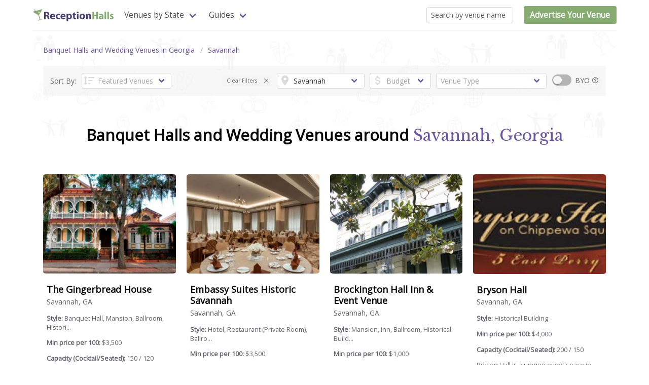

--- FILE ---
content_type: text/html; charset=UTF-8
request_url: https://www.receptionhalls.com/banquet-halls/GA/Savannah
body_size: 5636
content:
<!DOCTYPE html>
<html lang="en">

<head>
<!-- Google tag (gtag.js) -->
<script async src="https://www.googletagmanager.com/gtag/js?id=G-Z77LPCVZ66"></script>
<script>
  window.dataLayer = window.dataLayer || [];
  function gtag(){dataLayer.push(arguments);}
  gtag('js', new Date());

  gtag('config', 'G-Z77LPCVZ66');
</script>
<meta charset="UTF-8">
<meta name="viewport" content="width=device-width, initial-scale=1.0">
<meta http-equiv="X-UA-Compatible" content="ie=edge">

<title>12 Banquet Halls and Wedding Venues around Savannah, Georgia</title>

<meta name="api-base-url" content="https://www.receptionhalls.com" />

<meta name="robots" content="all">

<meta name="keywords" content="banquet halls, wedding venues, affordable venues, reception halls, party, halls for rent, wedding reception, banquet" />

<!--Facebook Metadata /-->

<meta property="og:image" content="https://www.receptionhalls.com/images/logo.svg"/>
<meta name="description" content="Find, price and compare 12 banquet halls and wedding venues that match your style and budget."/>
<meta property="og:description" content="Find, price and compare 12 banquet halls and wedding venues that match your style and budget."/>
<meta property="og:title" content="12 Banquet Halls and Wedding Venues around Savannah, Georgia"/>
<!--Google+ Metadata /-->
<meta itemprop="name" content="12 Banquet Halls and Wedding Venues around Savannah, Georgia">
<meta itemprop="description" content="Find, price and compare 12 banquet halls and wedding venues that match your style and budget."/>
<meta itemprop="image" content="https://www.receptionhalls.com/images/logo.svg"/>
<!-- Twitter Metadata /-->
<meta name="twitter:card" content="summary"/>
<meta name="twitter:site" content="@receptionhalls"/>
<meta name="twitter:title" content="12 Banquet Halls and Wedding Venues around Savannah, Georgia">
<meta name="twitter:description" content="Find, price and compare 12 banquet halls and wedding venues that match your style and budget."/>
<meta name="twitter:image" content="https://www.receptionhalls.com/images/logo.svg"/>
<meta name="twitter:domain" content="ReceptionHalls">

<meta name="csrf-token" content="5pJoJsXwoQBAcQWViyP6TCdGdGG3mS9yzDIe8X9x">

<link rel="canonical" href="https://www.receptionhalls.com/banquet-halls/GA/Savannah"/>
<link rel="apple-touch-icon" sizes="180x180" href="https://www.receptionhalls.com/images/favicon/apple-touch-icon.png">
<link rel="icon" type="image/png" sizes="32x32" href="https://www.receptionhalls.com/images/favicon/favicon-32x32.png">
<link rel="icon" type="image/png" sizes="16x16" href="https://www.receptionhalls.com/images/favicon/favicon-16x16.png">
<link rel="manifest" href="https://www.receptionhalls.com/images/favicon/site.webmanifest">
<link rel="mask-icon" href="https://www.receptionhalls.com/images/favicon/safari-pinned-tab.svg" color="#5bbad5">
<link rel="shortcut icon" href="https://www.receptionhalls.com/favicon.ico">
<meta name="msapplication-TileColor" content="#2b5797">
<meta name="theme-color" content="#ffffff">
<link rel="stylesheet" href="//cdn.materialdesignicons.com/2.5.94/css/materialdesignicons.min.css">
<link rel="stylesheet" href="/css/app.css?id=1b2ebcbc324e04684e13">

<script type="application/ld+json">
{
	"@context": "http://schema.org",
	"@type": "BreadcrumbList",
	"itemListElement": [{
	"@type": "ListItem",
	"position": 1,
	"name": "Banquet Halls",
	"item": "https://www.receptionhalls.com/banquet-halls"
	},{
	"@type": "ListItem",
	"position": 2,
	"name": "Georgia",
	"item": "https://www.receptionhalls.com/banquet-halls/GA"
	},{
	"@type": "ListItem",
	"position": 3,
	"name": "Savannah",
	"item": "https://www.receptionhalls.com/banquet-halls/GA/Savannah"
	}]
}
</script>
<script type="application/ld+json">
{
	"@context":"http://schema.org",
	"@type":"ItemList",
	"itemListElement":[
		{
		"@type":"ListItem",
		"position":1,
		"name": "The Gingerbread House",
		"image": "https://www.receptionhalls.com/media/GA/11297/the-gingerbread-house-savannah-ga.jpg",
		"url": "https://www.receptionhalls.com/venue/the-gingerbread-house-savannah-ga"
	}
		,
			{
		"@type":"ListItem",
		"position":2,
		"name": "Embassy Suites Historic Savannah",
		"image": "https://www.receptionhalls.com/media/GA/11842/embassy-suites-historic-savannah-savannah-ga.jpg",
		"url": "https://www.receptionhalls.com/venue/embassy-suites-historic-savannah-savannah-ga"
	}
		,
			{
		"@type":"ListItem",
		"position":3,
		"name": "Brockington Hall Inn &amp;amp; Event Venue",
		"image": "https://www.receptionhalls.com/media/GA/10173/brockington-hall-inn-event-venue-savannah-ga.jpg",
		"url": "https://www.receptionhalls.com/venue/brockington-hall-inn-event-venue-savannah-ga"
	}
		,
			{
		"@type":"ListItem",
		"position":4,
		"name": "Bryson Hall",
		"image": "https://www.receptionhalls.com/media/GA/10385/bryson-hall-savannah-ga.jpg",
		"url": "https://www.receptionhalls.com/venue/bryson-hall-savannah-ga"
	}
		,
			{
		"@type":"ListItem",
		"position":5,
		"name": "Conch House",
		"image": "https://www.receptionhalls.com/media/GA/10386/conch-house-savannah-ga.jpg",
		"url": "https://www.receptionhalls.com/venue/conch-house-savannah-ga"
	}
		,
			{
		"@type":"ListItem",
		"position":6,
		"name": "The Mackey House",
		"image": "https://www.receptionhalls.com/media/GA/11298/the-mackey-house-savannah-ga.jpg",
		"url": "https://www.receptionhalls.com/venue/the-mackey-house-savannah-ga"
	}
		,
			{
		"@type":"ListItem",
		"position":7,
		"name": "Grand Lake Club",
		"image": "https://www.receptionhalls.com/media/GA/11862/grand-lake-club-savannah-ga-31405.jpg",
		"url": "https://www.receptionhalls.com/venue/grand-lake-club-savannah-ga-31405"
	}
		,
			{
		"@type":"ListItem",
		"position":8,
		"name": "Grand Lake Club",
		"image": "https://www.receptionhalls.com/media/GA/10673/grand-lake-club-savannah-ga.jpg",
		"url": "https://www.receptionhalls.com/venue/grand-lake-club-savannah-ga"
	}
		,
			{
		"@type":"ListItem",
		"position":9,
		"name": "HollyOaks on the Marsh",
		"image": "https://www.receptionhalls.com/media/GA/14104/hollyoaks-on-the-marsh-savannah-ga.jpg",
		"url": "https://www.receptionhalls.com/venue/hollyoaks-on-the-marsh-savannah-ga"
	}
		,
			{
		"@type":"ListItem",
		"position":10,
		"name": "Richmond Hill City Center",
		"image": "https://www.receptionhalls.com/media/GA/9914/richmond-hill-city-center-richmond-hill-ga.jpg",
		"url": "https://www.receptionhalls.com/venue/richmond-hill-city-center-richmond-hill-ga"
	}
		,
			{
		"@type":"ListItem",
		"position":11,
		"name": "Bluffton Business Club",
		"image": "https://www.receptionhalls.com/media/SC/10145/bluffton-business-club-bluffton-sc.jpg",
		"url": "https://www.receptionhalls.com/venue/bluffton-business-club-bluffton-sc"
	}
		,
			{
		"@type":"ListItem",
		"position":12,
		"name": "The Westin Hilton Head Island Resort &amp;amp; Spa",
		"image": "https://www.receptionhalls.com/media/SC/12239/the-westin-hilton-head-island-resort-spa-hilton-head-island-sc.jpg",
		"url": "https://www.receptionhalls.com/venue/the-westin-hilton-head-island-resort-spa-hilton-head-island-sc"
	}
			]
}
</script>
<script async src="//pagead2.googlesyndication.com/pagead/js/adsbygoogle.js"></script>
<script>
     (adsbygoogle = window.adsbygoogle || []).push({
          google_ad_client: "ca-pub-1829061854913965",
          enable_page_level_ads: true
     });
</script></head>

<body>
	<div id="app" class="container is-widescreen">
	<nav class="navbar has-shadow" role="navigation" aria-label="main navigation">
    <div class="navbar-brand">
        <a class="navbar-item" href="https://www.receptionhalls.com">
            <img src="https://www.receptionhalls.com/images/logo.svg" width="160px" alt="ReceptionHalls.com Logo"/>
        </a>

        <a role="button" class="navbar-burger burger" aria-label="menu" aria-expanded="false" @click="showNav = !showNav" :class="{ 'is-active': showNav }">
            <span aria-hidden="true"></span> <span aria-hidden="true"></span>
            <span aria-hidden="true"></span>
        </a>
    </div>

    <div class="navbar-menu" :class="{ 'is-active': showNav }">
        <div class="navbar-start">
            <div class="navbar-item has-dropdown is-hoverable is-mega is-hidden-mobile">
                <a class="navbar-link">Venues by State</a>
                <div class="navbar-dropdown is-size-6" style="width: 18rem;">
                    <!-- <a href="https://www.receptionhalls.com/banquet-halls" class="navbar-item">Local Banquet Halls Near You</a> -->
                    <ul class="states-mega">
                                        <li><a href="https://www.receptionhalls.com/banquet-halls/AL">Alabama</a></li>
                                        <li><a href="https://www.receptionhalls.com/banquet-halls/AK">Alaska</a></li>
                                        <li><a href="https://www.receptionhalls.com/banquet-halls/AZ">Arizona</a></li>
                                        <li><a href="https://www.receptionhalls.com/banquet-halls/AR">Arkansas</a></li>
                                        <li><a href="https://www.receptionhalls.com/banquet-halls/CA">California</a></li>
                                        <li><a href="https://www.receptionhalls.com/banquet-halls/CO">Colorado</a></li>
                                        <li><a href="https://www.receptionhalls.com/banquet-halls/CT">Connecticut</a></li>
                                        <li><a href="https://www.receptionhalls.com/banquet-halls/DE">Delaware</a></li>
                                        <li><a href="https://www.receptionhalls.com/banquet-halls/DC">DC</a></li>
                                        <li><a href="https://www.receptionhalls.com/banquet-halls/FL">Florida</a></li>
                                        <li><a href="https://www.receptionhalls.com/banquet-halls/GA">Georgia</a></li>
                                        <li><a href="https://www.receptionhalls.com/banquet-halls/HI">Hawaii</a></li>
                                        <li><a href="https://www.receptionhalls.com/banquet-halls/ID">Idaho</a></li>
                                        <li><a href="https://www.receptionhalls.com/banquet-halls/IL">Illinois</a></li>
                                        <li><a href="https://www.receptionhalls.com/banquet-halls/IN">Indiana</a></li>
                                        <li><a href="https://www.receptionhalls.com/banquet-halls/IA">Iowa</a></li>
                                        <li><a href="https://www.receptionhalls.com/banquet-halls/KS">Kansas</a></li>
                                        <li><a href="https://www.receptionhalls.com/banquet-halls/KY">Kentucky</a></li>
                                        <li><a href="https://www.receptionhalls.com/banquet-halls/LA">Louisiana</a></li>
                                        <li><a href="https://www.receptionhalls.com/banquet-halls/ME">Maine</a></li>
                                        <li><a href="https://www.receptionhalls.com/banquet-halls/MD">Maryland</a></li>
                                        <li><a href="https://www.receptionhalls.com/banquet-halls/MA">Massachusetts</a></li>
                                        <li><a href="https://www.receptionhalls.com/banquet-halls/MI">Michigan</a></li>
                                        <li><a href="https://www.receptionhalls.com/banquet-halls/MN">Minnesota</a></li>
                                        <li><a href="https://www.receptionhalls.com/banquet-halls/MS">Mississippi</a></li>
                                        <li><a href="https://www.receptionhalls.com/banquet-halls/MO">Missouri</a></li>
                                        <li><a href="https://www.receptionhalls.com/banquet-halls/MT">Montana</a></li>
                                        <li><a href="https://www.receptionhalls.com/banquet-halls/NE">Nebraska</a></li>
                                        <li><a href="https://www.receptionhalls.com/banquet-halls/NV">Nevada</a></li>
                                        <li><a href="https://www.receptionhalls.com/banquet-halls/NH">New Hampshire</a></li>
                                        <li><a href="https://www.receptionhalls.com/banquet-halls/NJ">New Jersey</a></li>
                                        <li><a href="https://www.receptionhalls.com/banquet-halls/NM">New Mexico</a></li>
                                        <li><a href="https://www.receptionhalls.com/banquet-halls/NY">New York</a></li>
                                        <li><a href="https://www.receptionhalls.com/banquet-halls/NC">North Carolina</a></li>
                                        <li><a href="https://www.receptionhalls.com/banquet-halls/ND">North Dakota</a></li>
                                        <li><a href="https://www.receptionhalls.com/banquet-halls/OH">Ohio</a></li>
                                        <li><a href="https://www.receptionhalls.com/banquet-halls/OK">Oklahoma</a></li>
                                        <li><a href="https://www.receptionhalls.com/banquet-halls/OR">Oregon</a></li>
                                        <li><a href="https://www.receptionhalls.com/banquet-halls/PA">Pennsylvania</a></li>
                                        <li><a href="https://www.receptionhalls.com/banquet-halls/PR">Puerto Rico</a></li>
                                        <li><a href="https://www.receptionhalls.com/banquet-halls/RI">Rhode Island</a></li>
                                        <li><a href="https://www.receptionhalls.com/banquet-halls/SC">South Carolina</a></li>
                                        <li><a href="https://www.receptionhalls.com/banquet-halls/SD">South Dakota</a></li>
                                        <li><a href="https://www.receptionhalls.com/banquet-halls/TN">Tennessee</a></li>
                                        <li><a href="https://www.receptionhalls.com/banquet-halls/TX">Texas</a></li>
                                        <li><a href="https://www.receptionhalls.com/banquet-halls/UT">Utah</a></li>
                                        <li><a href="https://www.receptionhalls.com/banquet-halls/VT">Vermont</a></li>
                                        <li><a href="https://www.receptionhalls.com/banquet-halls/VA">Virginia</a></li>
                                        <li><a href="https://www.receptionhalls.com/banquet-halls/WA">Washington</a></li>
                                        <li><a href="https://www.receptionhalls.com/banquet-halls/WV">West Virginia</a></li>
                                        <li><a href="https://www.receptionhalls.com/banquet-halls/WI">Wisconsin</a></li>
                                        <li><a href="https://www.receptionhalls.com/banquet-halls/WY">Wyoming</a></li>
                                        </ul>

                </div>
            </div>
            <div class="navbar-item has-dropdown is-hoverable">
                <a class="navbar-link">Guides</a>
                <div class="navbar-dropdown is-size-6">
                    <a href="https://www.receptionhalls.com/starting-your-banquet-hall-search-5-simple-steps" class="navbar-item">Starting Your Banquet Hall Search |
                        5 Important Things To Consider</a>
                </div>
            </div>
        </div>

        <div class="navbar-end">
            <div class="navbar-item">
                <search-by-name></search-by-name>
            </div>
                        <div class="navbar-item">
                <div class="buttons">

                    <a href="https://www.receptionhalls.com/advertising" class="button is-success">
                        <strong>Advertise Your Venue</strong>
                    </a>

                    <!-- <a class="button is-light"> Sign In </a> -->
                </div>
            </div>

                    </div>

    </div>


</nav>		<main id="content">
			
<div class="wrapper">
	<section class="section">

		<nav class="breadcrumb" aria-label="breadcrumbs">
		<ul>
			<!-- <li><a href="/">Banquet Halls</a></li> -->

						<li><a href="https://www.receptionhalls.com/banquet-halls/GA">Banquet Halls and Wedding Venues in Georgia</a></li>
			
						<li><a href="https://www.receptionhalls.com/banquet-halls/GA/Savannah">Savannah</a></li>
			
					</ul>
	</nav>




		<nav class="level search-options">

			<div class="level-left">
				<div class="level-item">
					<div class="field">Sort By:</div>
				</div>
				<div class="level-item">
					<filter-sort sort=""></filter-sort>
				</div>
			</div>

			<div class="level-right">
				<div class="level-item">
									<div class="field">
						<a href="https://www.receptionhalls.com/banquet-halls/GA">
						<b-tag v-if="true" attached closable @close="isTag2Active = false">
							Clear Filters
						</b-tag>
						</a>
					</div>
								</div>
				<div class="level-item">
					<filter-city state="GA" city="Savannah"></filter-city>
				</div>
				<div class="level-item">
					<filter-budget budget=""></filter-budget>
				</div>
				<div class="level-item">
					<filter-type type=""></filter-type>
				</div>
				<div class="level-item">
					<filter-byo :byo="false"></filter-byo>
				</div>
			</div>


		</nav>

	</section>

	<section id="search-box" class="section results-message has-text-centered">
		<h1 class="title is-2">Banquet Halls and Wedding Venues around <em>Savannah, Georgia</em></h1>
		
		
		

	</section>
	<section class="section">
		

		<!-- <p style="margin-top: -1.2em; margin-bottom: 1em; color: #404e38;" class="has-text-centered">We found  12 matching venues.</p> -->
		<div class="columns is-multiline">
						<div class="column is-12-mobile is-4-tablet is-3-desktop">
				
				<div class="card is-shadowless is-slightly-rounded">
	
	<div class="card-image">
				<figure class="image">
			<a href="https://www.receptionhalls.com/venue/the-gingerbread-house-savannah-ga">
						<img src="/media/GA/11297/the-gingerbread-house-savannah-ga_4x3.jpg" alt="The Gingerbread House" class="is-slightly-rounded" />
						</a>
		</figure>
	</div>
	<div class="card-content">
		<div class="content">
			<p>
				<span class="title is-4 is-capitalized">
					<a class="has-text-black" href="https://www.receptionhalls.com/venue/the-gingerbread-house-savannah-ga">The Gingerbread House</a>
				</span>
				<br>
				<span class="m-t-tiny block">Savannah, GA</span>
			</p>
											<p class="venue-data-sm">
					<b>Style: </b>Banquet Hall, Mansion, Ballroom, Histori...
				</p>
													<p class="venue-data-sm">
								<b>Min price per 100:</b>
				$3,500
							</p>
									<p class="venue-data-sm">
								<b>Capacity (Cocktail/Seated):</b> 150 / 120
							</p>
									<p class="venue-data-sm">
				The Gingerbread House,currently managed by The Mackey House is a beautiful Venue in the Victorian area of downtown...
			</p>
					</div>
	</div>
</div>			</div>
						<div class="column is-12-mobile is-4-tablet is-3-desktop">
				
				<div class="card is-shadowless is-slightly-rounded">
	
	<div class="card-image">
				<figure class="image">
			<a href="https://www.receptionhalls.com/venue/embassy-suites-historic-savannah-savannah-ga">
						<img src="/media/GA/11842/embassy-suites-historic-savannah-savannah-ga_4x3.jpg" alt="Embassy Suites Historic Savannah" class="is-slightly-rounded" />
						</a>
		</figure>
	</div>
	<div class="card-content">
		<div class="content">
			<p>
				<span class="title is-4 is-capitalized">
					<a class="has-text-black" href="https://www.receptionhalls.com/venue/embassy-suites-historic-savannah-savannah-ga">Embassy Suites Historic Savannah</a>
				</span>
				<br>
				<span class="m-t-tiny block">Savannah, GA</span>
			</p>
											<p class="venue-data-sm">
					<b>Style: </b>Hotel, Restaurant (Private Room), Ballro...
				</p>
													<p class="venue-data-sm">
								<b>Min price per 100:</b>
				$3,500
							</p>
									<p class="venue-data-sm">
								<b>Capacity (Cocktail/Seated):</b> 350 / 250
							</p>
									<p class="venue-data-sm">
				Let Embassy Suites deliver the wedding of your dreams...
With everything you need in one convenient place, you&#039;ll be...
			</p>
					</div>
	</div>
</div>			</div>
						<div class="column is-12-mobile is-4-tablet is-3-desktop">
				
				<div class="card is-shadowless is-slightly-rounded">
	
	<div class="card-image">
				<figure class="image">
			<a href="https://www.receptionhalls.com/venue/brockington-hall-inn-event-venue-savannah-ga">
						<img src="/media/GA/10173/brockington-hall-inn-event-venue-savannah-ga_4x3.jpg" alt="Brockington Hall Inn &amp; Event Venue" class="is-slightly-rounded" />
						</a>
		</figure>
	</div>
	<div class="card-content">
		<div class="content">
			<p>
				<span class="title is-4 is-capitalized">
					<a class="has-text-black" href="https://www.receptionhalls.com/venue/brockington-hall-inn-event-venue-savannah-ga">Brockington Hall Inn &amp; Event Venue</a>
				</span>
				<br>
				<span class="m-t-tiny block">Savannah, GA</span>
			</p>
											<p class="venue-data-sm">
					<b>Style: </b>Mansion, Inn, Ballroom, Historical Build...
				</p>
													<p class="venue-data-sm">
								<b>Min price per 100:</b>
				$1,000
							</p>
									<p class="venue-data-sm">
								<b>Capacity (Cocktail/Seated):</b> 200 / 130
							</p>
									<p class="venue-data-sm">
				Brockington Hall is a tastefully-renovated Classic Italianate villa-styled mansion on a brick-paved, tree-lined street...
			</p>
					</div>
	</div>
</div>			</div>
						<div class="column is-12-mobile is-4-tablet is-3-desktop">
				
				<div class="card is-shadowless is-slightly-rounded">
	
	<div class="card-image">
				<figure class="image">
			<a href="https://www.receptionhalls.com/venue/bryson-hall-savannah-ga">
						<img src="/media/GA/10385/bryson-hall-savannah-ga_4x3.jpg" alt="Bryson Hall" class="is-slightly-rounded" />
						</a>
		</figure>
	</div>
	<div class="card-content">
		<div class="content">
			<p>
				<span class="title is-4 is-capitalized">
					<a class="has-text-black" href="https://www.receptionhalls.com/venue/bryson-hall-savannah-ga">Bryson Hall</a>
				</span>
				<br>
				<span class="m-t-tiny block">Savannah, GA</span>
			</p>
											<p class="venue-data-sm">
					<b>Style: </b>Historical Building
				</p>
													<p class="venue-data-sm">
								<b>Min price per 100:</b>
				$4,000
							</p>
									<p class="venue-data-sm">
								<b>Capacity (Cocktail/Seated):</b> 200 / 150
							</p>
									<p class="venue-data-sm">
				Bryson Hall is a unique event space in the heart of historic Savannah, Georgia that provides a comfortable and...
			</p>
					</div>
	</div>
</div>			</div>
						<div class="column is-12-mobile is-4-tablet is-3-desktop">
				
				<div class="card is-shadowless is-slightly-rounded">
	
	<div class="card-image">
				<figure class="image">
			<a href="https://www.receptionhalls.com/venue/conch-house-savannah-ga">
						<img src="/media/GA/10386/conch-house-savannah-ga_4x3.jpg" alt="Conch House" class="is-slightly-rounded" />
						</a>
		</figure>
	</div>
	<div class="card-content">
		<div class="content">
			<p>
				<span class="title is-4 is-capitalized">
					<a class="has-text-black" href="https://www.receptionhalls.com/venue/conch-house-savannah-ga">Conch House</a>
				</span>
				<br>
				<span class="m-t-tiny block">Savannah, GA</span>
			</p>
											<p class="venue-data-sm">
					<b>Style: </b>Waterfront, Historical Building
				</p>
													<p class="venue-data-sm">
								<b>Min price per 100:</b>
				$4,000
							</p>
									<p class="venue-data-sm">
								<b>Capacity (Cocktail/Seated):</b> 300 / 200
							</p>
									<p class="venue-data-sm">
				Savannah&#039;s Premier Catering &amp;amp; Event Facility! Over 7,500 square feet available with multiple dining rooms and a...
			</p>
					</div>
	</div>
</div>			</div>
						<div class="column is-12-mobile is-4-tablet is-3-desktop">
				
				<div class="card is-shadowless is-slightly-rounded">
	
	<div class="card-image">
				<figure class="image">
			<a href="https://www.receptionhalls.com/venue/the-mackey-house-savannah-ga">
						<img src="/media/GA/11298/the-mackey-house-savannah-ga_4x3.jpg" alt="The Mackey House" class="is-slightly-rounded" />
						</a>
		</figure>
	</div>
	<div class="card-content">
		<div class="content">
			<p>
				<span class="title is-4 is-capitalized">
					<a class="has-text-black" href="https://www.receptionhalls.com/venue/the-mackey-house-savannah-ga">The Mackey House</a>
				</span>
				<br>
				<span class="m-t-tiny block">Savannah, GA</span>
			</p>
											<p class="venue-data-sm">
					<b>Style: </b>Banquet Hall, Mansion, Garden, Historica...
				</p>
													<p class="venue-data-sm">
								<b>Min price per 100:</b>
				$4,000
							</p>
									<p class="venue-data-sm">
								<b>Capacity (Cocktail/Seated):</b> 500 / 500
							</p>
									<p class="venue-data-sm">
				Our large, beautiful country estate, nestled in 440 acres of Georgia coastal woodlands, is wonderfully suited to host...
			</p>
					</div>
	</div>
</div>			</div>
						<div class="column is-12-mobile is-4-tablet is-3-desktop">
				
				<div class="card is-shadowless is-slightly-rounded">
	
	<div class="card-image">
				<figure class="image">
			<a href="https://www.receptionhalls.com/venue/grand-lake-club-savannah-ga-31405">
						<img src="/media/GA/11862/grand-lake-club-savannah-ga-31405_4x3.jpg" alt="Grand Lake Club" class="is-slightly-rounded" />
						</a>
		</figure>
	</div>
	<div class="card-content">
		<div class="content">
			<p>
				<span class="title is-4 is-capitalized">
					<a class="has-text-black" href="https://www.receptionhalls.com/venue/grand-lake-club-savannah-ga-31405">Grand Lake Club</a>
				</span>
				<br>
				<span class="m-t-tiny block">Savannah, GA</span>
			</p>
											<p class="venue-data-sm">
					<b>Style: </b>Banquet Hall, Country Club, Restaurant (...
				</p>
													<p class="venue-data-sm">
								<b>Min price per 100:</b>
				$2,500
							</p>
									<p class="venue-data-sm">
								<b>Capacity (Cocktail/Seated):</b> 200 / 180
							</p>
									<p class="venue-data-sm">
				We are a country club setting with multiple options for ceremony and reception locations. We have large rooms that can...
			</p>
					</div>
	</div>
</div>			</div>
						<div class="column is-12-mobile is-4-tablet is-3-desktop">
				
				<div class="card is-shadowless is-slightly-rounded">
	
	<div class="card-image">
				<figure class="image">
			<a href="https://www.receptionhalls.com/venue/grand-lake-club-savannah-ga">
						<img src="/media/GA/10673/grand-lake-club-savannah-ga_4x3.jpg" alt="Grand Lake Club" class="is-slightly-rounded" />
						</a>
		</figure>
	</div>
	<div class="card-content">
		<div class="content">
			<p>
				<span class="title is-4 is-capitalized">
					<a class="has-text-black" href="https://www.receptionhalls.com/venue/grand-lake-club-savannah-ga">Grand Lake Club</a>
				</span>
				<br>
				<span class="m-t-tiny block">Savannah, GA</span>
			</p>
											<p class="venue-data-sm">
					<b>Style: </b>Banquet Hall, Country Club, Restaurant (...
				</p>
													<p class="venue-data-sm">
								<b>Min price per 100:</b>
				$4,200
							</p>
									<p class="venue-data-sm">
								<b>Capacity (Cocktail/Seated):</b> 200 / 150
							</p>
									<p class="venue-data-sm">
				With exceptional architecture, grand spaces and recreational indulgences, The Grand Lake Club at Southbridge Premier...
			</p>
					</div>
	</div>
</div>			</div>
						<div class="column is-12-mobile is-4-tablet is-3-desktop">
				
				<div class="card is-shadowless is-slightly-rounded">
	
	<div class="card-image">
				<figure class="image">
			<a href="https://www.receptionhalls.com/venue/hollyoaks-on-the-marsh-savannah-ga">
						<img src="/media/GA/14104/hollyoaks-on-the-marsh-savannah-ga_4x3.jpg" alt="HollyOaks on the Marsh" class="is-slightly-rounded" />
						</a>
		</figure>
	</div>
	<div class="card-content">
		<div class="content">
			<p>
				<span class="title is-4 is-capitalized">
					<a class="has-text-black" href="https://www.receptionhalls.com/venue/hollyoaks-on-the-marsh-savannah-ga">HollyOaks On The Marsh</a>
				</span>
				<br>
				<span class="m-t-tiny block">Savannah, GA</span>
			</p>
											<p class="venue-data-sm">
					<b>Style: </b>Mansion, Garden, Historical Building
				</p>
													<p class="venue-data-sm">
								<b>Min price per 100:</b>
				$1,467,500
							</p>
									<p class="venue-data-sm">
								<b>Capacity (Cocktail/Seated):</b> 800 / 500
							</p>
									<p class="venue-data-sm">
				HollyOaks on the Marsh is a private estate and historic wedding venue in Savannah GA that hosts up to eight Luxury...
			</p>
					</div>
	</div>
</div>			</div>
						<div class="column is-12-mobile is-4-tablet is-3-desktop">
				
				<div class="card is-shadowless is-slightly-rounded">
	
	<div class="card-image">
				<figure class="image">
			<a href="https://www.receptionhalls.com/venue/richmond-hill-city-center-richmond-hill-ga">
						<img src="/media/GA/9914/richmond-hill-city-center-richmond-hill-ga_4x3.jpg" alt="Richmond Hill City Center" class="is-slightly-rounded" />
						</a>
		</figure>
	</div>
	<div class="card-content">
		<div class="content">
			<p>
				<span class="title is-4 is-capitalized">
					<a class="has-text-black" href="https://www.receptionhalls.com/venue/richmond-hill-city-center-richmond-hill-ga">Richmond Hill City Center</a>
				</span>
				<br>
				<span class="m-t-tiny block">Richmond Hill, GA</span>
			</p>
											<p class="venue-data-sm">
					<b>Style: </b>Banquet Hall, Ballroom, Conference Hall
				</p>
													<p class="venue-data-sm">
								<b>Min price per 100:</b>
				$3,100
							</p>
									<p class="venue-data-sm">
								<b>Capacity (Cocktail/Seated):</b> 400 / 250
							</p>
									<p class="venue-data-sm">
				Ideally located only 12 miles south of Savannah on historic wetlands, the Richmond Hill City Center offers a stunning...
			</p>
					</div>
	</div>
</div>			</div>
						<div class="column is-12-mobile is-4-tablet is-3-desktop">
				
				<div class="card is-shadowless is-slightly-rounded">
	
	<div class="card-image">
				<figure class="image">
			<a href="https://www.receptionhalls.com/venue/bluffton-business-club-bluffton-sc">
						<img src="/media/SC/10145/bluffton-business-club-bluffton-sc_4x3.jpg" alt="Bluffton Business Club" class="is-slightly-rounded" />
						</a>
		</figure>
	</div>
	<div class="card-content">
		<div class="content">
			<p>
				<span class="title is-4 is-capitalized">
					<a class="has-text-black" href="https://www.receptionhalls.com/venue/bluffton-business-club-bluffton-sc">Bluffton Business Club</a>
				</span>
				<br>
				<span class="m-t-tiny block">Bluffton, SC</span>
			</p>
											<p class="venue-data-sm">
					<b>Style: </b>Country Club, Clubhouse
				</p>
													<p class="venue-data-sm">
								<b>Min price per 100:</b>
				$1,000
							</p>
									<p class="venue-data-sm">
								<b>Capacity (Cocktail/Seated):</b> 75 / 50
							</p>
									<p class="venue-data-sm">
				Welcome to the Bluffton Business Club located in Historical Downtown Bluffton.  A modern building with Southern style...
			</p>
					</div>
	</div>
</div>			</div>
						<div class="column is-12-mobile is-4-tablet is-3-desktop">
				
				<div class="card is-shadowless is-slightly-rounded">
	
	<div class="card-image">
				<figure class="image">
			<a href="https://www.receptionhalls.com/venue/the-westin-hilton-head-island-resort-spa-hilton-head-island-sc">
						<img src="/media/SC/12239/the-westin-hilton-head-island-resort-spa-hilton-head-island-sc_4x3.jpg" alt="The Westin Hilton Head Island Resort &amp; Spa" class="is-slightly-rounded" />
						</a>
		</figure>
	</div>
	<div class="card-content">
		<div class="content">
			<p>
				<span class="title is-4 is-capitalized">
					<a class="has-text-black" href="https://www.receptionhalls.com/venue/the-westin-hilton-head-island-resort-spa-hilton-head-island-sc">The Westin Hilton Head Island Resort &amp; Spa</a>
				</span>
				<br>
				<span class="m-t-tiny block">Hilton Head Island, SC</span>
			</p>
											<p class="venue-data-sm">
					<b>Style: </b>Waterfront, Hotel, Rooftop/Terrace
				</p>
													<p class="venue-data-sm">
								<b>Min price per 100:</b>
				$5,000
							</p>
									<p class="venue-data-sm">
								<b>Capacity (Cocktail/Seated):</b> 450 / 200
							</p>
									<p class="venue-data-sm">
				From exchanging vows on our Oceanfront Deck to walking barefoot on the beach to the rhythm of steel drums, The Westin...
			</p>
					</div>
	</div>
</div>			</div>
					</div>

	</section>

	

</div>
		</main>
	<footer id="footer">
    <section class="section footer">
        <div class="container is-fullhd">

            <div class="columns is-12-mobile is-12-tablet">

                <div class="column is-5">

                    <p class="footer-title">About Us</p>

                    <ul class="footer-list">
                        <li>
                            Since 1999 we've helped millions of brides, families and event planners find affordable and dream banquet halls and wedding venues. Our goal is to make the process of finding a banquet hall easier and hopefully save you some time and money along the way. Congratulations on taking the first step towards a successful reception!
                        </li>
                    </ul>

                </div>

                <div class="column is-3 is-offset-1">
                    <p class="footer-title">Connect With Us</p>
                    <ul class="footer-list">
                        <li><a href="https://twitter.com/receptionhalls">@ReceptionHalls  on Twitter</a></li>
                    </ul>
                </div>

                <div class="column is-3">
                    <p class="footer-title">Venue Managers and Owners</p>
                    <ul class="footer-list">
                        <!-- <li><a href="https://www.receptionhalls.com/wedding-reception-ideas">Wedding Reception Ideas</a></li> -->
                        <li><a href="/owners">Login To Your Account</a></li>
                        <li><a href="/claim">Claim Your Venue</a></li>
                        <li><a href="/advertising">Add Your Venue</a></li>
                        <li><a href="/contact">Email Us</a></li>
                    </ul>
                </div>

            </div>


            <div class="sub-footer">
                <p>
                    <small>
                        © 1999-2026 ReceptionHalls.com, All rights reserved. • <a href="https://www.receptionhalls.com/terms">Terms of Use</a> • <a href="https://www.receptionhalls.com/privacy">Privacy Policy</a>
                    </small>
                </p>
            </div>
        </div>
    </section>
</footer>	</div>

	<script src="/js/app.js?id=1ac08f12f1bd4e3577cb"></script>

	
</body>

</html>

--- FILE ---
content_type: text/html; charset=utf-8
request_url: https://www.google.com/recaptcha/api2/aframe
body_size: 266
content:
<!DOCTYPE HTML><html><head><meta http-equiv="content-type" content="text/html; charset=UTF-8"></head><body><script nonce="pVsTza0m674-8C8U1hZRsA">/** Anti-fraud and anti-abuse applications only. See google.com/recaptcha */ try{var clients={'sodar':'https://pagead2.googlesyndication.com/pagead/sodar?'};window.addEventListener("message",function(a){try{if(a.source===window.parent){var b=JSON.parse(a.data);var c=clients[b['id']];if(c){var d=document.createElement('img');d.src=c+b['params']+'&rc='+(localStorage.getItem("rc::a")?sessionStorage.getItem("rc::b"):"");window.document.body.appendChild(d);sessionStorage.setItem("rc::e",parseInt(sessionStorage.getItem("rc::e")||0)+1);localStorage.setItem("rc::h",'1768604557755');}}}catch(b){}});window.parent.postMessage("_grecaptcha_ready", "*");}catch(b){}</script></body></html>

--- FILE ---
content_type: image/svg+xml
request_url: https://www.receptionhalls.com/images/background.svg
body_size: 24048
content:
<svg xmlns="http://www.w3.org/2000/svg" viewBox="0 0 1575.09 298.08"><title>background</title><g style="opacity:0.5"><g style="opacity:0.07"><line x1="1000.37" y1="109.44" x2="1000.37" y2="115.8" style="fill:none;stroke:#000;stroke-linecap:round;stroke-miterlimit:10;stroke-width:2px"/><line x1="984.47" y1="111.03" x2="984.47" y2="114.21" style="fill:none;stroke:#000;stroke-linecap:round;stroke-miterlimit:10;stroke-width:2px"/><line x1="1008.32" y1="111.03" x2="1008.32" y2="114.21" style="fill:none;stroke:#000;stroke-linecap:round;stroke-miterlimit:10;stroke-width:2px"/><line x1="988.44" y1="103.87" x2="988.44" y2="121.36" style="fill:none;stroke:#000;stroke-linecap:round;stroke-miterlimit:10;stroke-width:2px"/><line x1="992.42" y1="107.05" x2="992.42" y2="118.18" style="fill:none;stroke:#000;stroke-linecap:round;stroke-miterlimit:10;stroke-width:2px"/><line x1="1004.34" y1="106.26" x2="1004.34" y2="118.98" style="fill:none;stroke:#000;stroke-linecap:round;stroke-miterlimit:10;stroke-width:2px"/><line x1="996.39" y1="100.69" x2="996.39" y2="124.54" style="fill:none;stroke:#000;stroke-linecap:round;stroke-miterlimit:10;stroke-width:2px"/><polygon points="1038.53 101.25 1021.83 104.43 1021.83 96.48 1038.53 93.3 1038.53 101.25" style="fill:none;stroke:#000;stroke-linejoin:round;stroke-width:2px"/><line x1="1021.83" y1="104.43" x2="1021.83" y2="124.22" style="fill:none;stroke:#000;stroke-miterlimit:10;stroke-width:2px"/><path d="M1062.66,130.06h-1.59a3.94,3.94,0,0,1-4-4h0a3.94,3.94,0,0,1,4-4h5.56v4A3.93,3.93,0,0,1,1062.66,130.06Z" transform="translate(-28.11 -6.55)" style="fill:none;stroke:#000;stroke-miterlimit:10;stroke-width:2px"/><path d="M1046,134.83h-1.59a3.94,3.94,0,0,1-4-4h0a3.94,3.94,0,0,1,4-4h5.57v4A3.94,3.94,0,0,1,1046,134.83Z" transform="translate(-28.11 -6.55)" style="fill:none;stroke:#000;stroke-miterlimit:10;stroke-width:2px"/><line x1="1038.53" y1="101.25" x2="1038.53" y2="119.45" style="fill:none;stroke:#000;stroke-miterlimit:10;stroke-width:2px"/><path d="M1038.25,107.8h-1.19a3,3,0,0,1-3-3h0a3,3,0,0,1,3-3h4.21v3A3,3,0,0,1,1038.25,107.8Z" transform="translate(-28.11 -6.55)" style="fill:none;stroke:#000;stroke-miterlimit:10;stroke-width:2px"/><path d="M1046.76,94.68a7.67,7.67,0,0,0-1.83-4.85c-1.51-1.51-3.66-3-3.66-5V104.7" transform="translate(-28.11 -6.55)" style="fill:none;stroke:#000;stroke-linecap:round;stroke-miterlimit:10;stroke-width:2px"/></g><g style="opacity:0.07"><line x1="316.66" y1="205.12" x2="319.05" y2="211" style="fill:none;stroke:#000;stroke-linecap:round;stroke-miterlimit:10;stroke-width:2px"/><line x1="302.51" y1="212.51" x2="303.7" y2="215.45" style="fill:none;stroke:#000;stroke-linecap:round;stroke-miterlimit:10;stroke-width:2px"/><line x1="324.69" y1="203.69" x2="325.81" y2="206.63" style="fill:none;stroke:#000;stroke-linecap:round;stroke-miterlimit:10;stroke-width:2px"/><line x1="303.55" y1="204.4" x2="310.06" y2="220.62" style="fill:none;stroke:#000;stroke-linecap:round;stroke-miterlimit:10;stroke-width:2px"/><line x1="308.39" y1="205.83" x2="312.53" y2="216.17" style="fill:none;stroke:#000;stroke-linecap:round;stroke-miterlimit:10;stroke-width:2px"/><line x1="319.21" y1="200.66" x2="323.9" y2="212.51" style="fill:none;stroke:#000;stroke-linecap:round;stroke-miterlimit:10;stroke-width:2px"/><line x1="309.75" y1="198.44" x2="318.57" y2="220.62" style="fill:none;stroke:#000;stroke-linecap:round;stroke-miterlimit:10;stroke-width:2px"/><polygon points="349.1 183.41 334.79 192.56 331.85 185.16 346.16 176.02 349.1 183.41" style="fill:none;stroke:#000;stroke-linejoin:round;stroke-width:2px"/><line x1="334.79" y1="192.56" x2="342.1" y2="210.84" style="fill:none;stroke:#000;stroke-miterlimit:10;stroke-width:2px"/><path d="M381.74,212.07l-1.51.55a4,4,0,0,1-5.17-2.22h0a4,4,0,0,1,2.23-5.17l5.16-2.07,1.51,3.66A4,4,0,0,1,381.74,212.07Z" transform="translate(-28.11 -6.55)" style="fill:none;stroke:#000;stroke-miterlimit:10;stroke-width:2px"/><path d="M368.06,222.72l-1.51.56a4,4,0,0,1-5.16-2.23h0a4,4,0,0,1,2.22-5.17l5.17-2.06,1.51,3.65A4.15,4.15,0,0,1,368.06,222.72Z" transform="translate(-28.11 -6.55)" style="fill:none;stroke:#000;stroke-miterlimit:10;stroke-width:2px"/><line x1="349.1" y1="183.41" x2="355.86" y2="200.27" style="fill:none;stroke:#000;stroke-miterlimit:10;stroke-width:2px"/><path d="M350.89,200.46l-1.11.48a3.09,3.09,0,0,1-4-1.67h0a3.09,3.09,0,0,1,1.67-4l4-1.59,1.11,2.78A3.08,3.08,0,0,1,350.89,200.46Z" transform="translate(-28.11 -6.55)" style="fill:none;stroke:#000;stroke-miterlimit:10;stroke-width:2px"/><path d="M353.91,185.12a7.65,7.65,0,0,0-3.5-3.82c-2-.87-4.53-1.43-5.24-3.34l7.39,18.44" transform="translate(-28.11 -6.55)" style="fill:none;stroke:#000;stroke-linecap:round;stroke-miterlimit:10;stroke-width:2px"/></g><g style="opacity:0.07"><line x1="15.87" y1="174.59" x2="17.62" y2="180.63" style="fill:none;stroke:#000;stroke-linecap:round;stroke-miterlimit:10;stroke-width:2px"/><line x1="1" y1="180.47" x2="1.87" y2="183.57" style="fill:none;stroke:#000;stroke-linecap:round;stroke-miterlimit:10;stroke-width:2px"/><line x1="23.9" y1="173.87" x2="24.85" y2="176.97" style="fill:none;stroke:#000;stroke-linecap:round;stroke-miterlimit:10;stroke-width:2px"/><line x1="2.83" y1="172.52" x2="7.68" y2="189.3" style="fill:none;stroke:#000;stroke-linecap:round;stroke-miterlimit:10;stroke-width:2px"/><line x1="7.52" y1="174.51" x2="10.62" y2="185.16" style="fill:none;stroke:#000;stroke-linecap:round;stroke-miterlimit:10;stroke-width:2px"/><line x1="18.81" y1="170.37" x2="22.31" y2="182.62" style="fill:none;stroke:#000;stroke-linecap:round;stroke-miterlimit:10;stroke-width:2px"/><line x1="9.59" y1="167.27" x2="16.26" y2="190.17" style="fill:none;stroke:#000;stroke-linecap:round;stroke-miterlimit:10;stroke-width:2px"/><polygon points="50.21 156.14 35.11 163.78 32.88 156.14 48.06 148.43 50.21 156.14" style="fill:none;stroke:#000;stroke-linejoin:round;stroke-width:2px"/><line x1="35.11" y1="163.78" x2="40.59" y2="182.78" style="fill:none;stroke:#000;stroke-miterlimit:10;stroke-width:2px"/><path d="M80.7,185.12l-1.51.47a4,4,0,0,1-4.93-2.7h0A4,4,0,0,1,77,178l5.32-1.51,1.12,3.82A3.85,3.85,0,0,1,80.7,185.12Z" transform="translate(-28.11 -6.55)" style="fill:none;stroke:#000;stroke-miterlimit:10;stroke-width:2px"/><path d="M66,194.34l-1.52.47a4,4,0,0,1-4.92-2.7h0a4,4,0,0,1,2.7-4.93l5.33-1.51,1.11,3.82A3.85,3.85,0,0,1,66,194.34Z" transform="translate(-28.11 -6.55)" style="fill:none;stroke:#000;stroke-miterlimit:10;stroke-width:2px"/><line x1="50.21" y1="156.14" x2="55.3" y2="173.55" style="fill:none;stroke:#000;stroke-miterlimit:10;stroke-width:2px"/><path d="M51.13,170.49l-1.19.32a3,3,0,0,1-3.74-2.07h0A3,3,0,0,1,48.27,165l4-1.19.88,2.94A3,3,0,0,1,51.13,170.49Z" transform="translate(-28.11 -6.55)" style="fill:none;stroke:#000;stroke-miterlimit:10;stroke-width:2px"/><path d="M55.58,155.54a7.64,7.64,0,0,0-3.1-4.13c-1.91-1-4.29-1.91-4.85-3.82l5.49,19.08" transform="translate(-28.11 -6.55)" style="fill:none;stroke:#000;stroke-linecap:round;stroke-miterlimit:10;stroke-width:2px"/></g><g style="opacity:0.07"><path d="M1046.23,235.2c-.24.63.4,1.27,1,1l38.24-16a1.49,1.49,0,0,0,1-1.59c-.24-2.62-4-8-9.31-13.35s-10.73-9.07-13.35-9.3a1.61,1.61,0,0,0-1.59.95Z" transform="translate(-28.11 -6.55)" style="fill:none;stroke:#000;stroke-linecap:round;stroke-miterlimit:10;stroke-width:2px"/><path d="M1086,219.86c-1.59,1.59-8-2.47-14.55-8.91s-10.41-13-8.9-14.55" transform="translate(-28.11 -6.55)" style="fill:none;stroke:#000;stroke-linecap:round;stroke-miterlimit:10;stroke-width:2px"/><polygon points="1023.45 227.85 1030.29 224.99 1027.34 206.62 1022.1 219.19 1023.45 227.85" style="fill:none;stroke:#000;stroke-linecap:round;stroke-miterlimit:10;stroke-width:2px"/><path d="M1062.61,196.4a1.43,1.43,0,0,0-.4.56l-1.27,3,4.61,28.54,5.56-2.3,1.27-.56-2.7-16.62C1064.35,203.24,1061.25,197.83,1062.61,196.4Z" transform="translate(-28.11 -6.55)" style="fill:none;stroke:#000;stroke-linecap:round;stroke-miterlimit:10;stroke-width:2px"/><rect x="1085.19" y="181.61" width="3.66" height="3.66" transform="translate(160.56 815.81) rotate(-45)" style="fill:none;stroke:#000;stroke-linecap:round;stroke-linejoin:round;stroke-width:2px"/><rect x="1092.97" y="210.16" width="3.66" height="3.66" transform="translate(142.65 829.67) rotate(-45)" style="fill:none;stroke:#000;stroke-linecap:round;stroke-linejoin:round;stroke-width:2px"/><circle cx="1081.25" cy="184.28" r="2.23" style="fill:none;stroke:#000;stroke-linecap:round;stroke-linejoin:round;stroke-width:2px"/><circle cx="1044.04" cy="181.66" r="2.23" style="fill:none;stroke:#000;stroke-linecap:round;stroke-linejoin:round;stroke-width:2px"/><path d="M1084.55,206.82a21.75,21.75,0,0,1,16.45-3" transform="translate(-28.11 -6.55)" style="fill:none;stroke:#000;stroke-linecap:round;stroke-linejoin:round;stroke-width:2px"/><path d="M1075.48,197.67a21.78,21.78,0,0,0,3-16.45" transform="translate(-28.11 -6.55)" style="fill:none;stroke:#000;stroke-linecap:round;stroke-linejoin:round;stroke-width:2px"/><line x1="1053.42" y1="193.9" x2="1066.46" y2="180.87" style="fill:none;stroke:#000;stroke-linecap:round;stroke-linejoin:round;stroke-width:2px"/><polygon points="1076.55 171.17 1074.73 174.9 1077.67 177.84 1073.53 177.21 1071.63 180.87 1070.99 176.81 1066.86 176.18 1070.59 174.27 1069.96 170.13 1072.9 173.07 1076.55 171.17" style="fill:none;stroke:#000;stroke-linecap:round;stroke-linejoin:round;stroke-width:2px"/><polygon points="1054.61 164.25 1053.42 166.72 1055.33 168.7 1052.63 168.23 1051.35 170.77 1050.88 167.99 1048.09 167.51 1050.64 166.24 1050.16 163.53 1052.15 165.52 1054.61 164.25" style="fill:none;stroke:#000;stroke-linecap:round;stroke-linejoin:round;stroke-width:2px"/><polygon points="1083.79 196.53 1081.16 195.65 1081.16 192.87 1079.5 195.1 1076.79 194.3 1078.46 196.53 1076.79 198.75 1079.5 197.96 1081.16 200.19 1081.16 197.4 1083.79 196.53" style="fill:none;stroke:#000;stroke-linecap:round;stroke-linejoin:round;stroke-width:2px"/></g><g style="opacity:0.07"><line x1="126.66" y1="102.24" x2="140.81" y2="104.31" style="fill:none;stroke:#000;stroke-linecap:round;stroke-miterlimit:10;stroke-width:2px"/><line x1="136.91" y1="82.05" x2="133.73" y2="103.28" style="fill:none;stroke:#000;stroke-linecap:round;stroke-miterlimit:10;stroke-width:2px"/><path d="M176.15,57l-6.36-1-6.36-1a53.1,53.1,0,0,0-3.5,13.2c-1.59,10.57.72,19.64,5,20.27h.16c4.29.64,9.06-7.39,10.57-18A45.58,45.58,0,0,0,176.15,57Z" transform="translate(-28.11 -6.55)" style="fill:none;stroke:#000;stroke-linecap:round;stroke-linejoin:round;stroke-width:2px"/><path d="M161,64.2c2.47.39,2.31,1.74,4.77,2.06s2.71-1,5.25-.63,2.31,1.75,4.85,2.06" transform="translate(-28.11 -6.55)" style="fill:none;stroke:#000;stroke-linecap:round;stroke-miterlimit:10;stroke-width:2px"/><line x1="161.64" y1="103.75" x2="175.63" y2="100.73" style="fill:none;stroke:#000;stroke-linecap:round;stroke-miterlimit:10;stroke-width:2px"/><line x1="164.1" y1="81.25" x2="168.63" y2="102.24" style="fill:none;stroke:#000;stroke-linecap:round;stroke-miterlimit:10;stroke-width:2px"/><path d="M191.57,54.26l-6.28,1.35L179,57a52.45,52.45,0,0,0,1.35,13.6c2.23,10.41,7.56,18.12,11.77,17.25h.16c4.21-1,5.88-10.1,3.58-20.59A42.91,42.91,0,0,0,191.57,54.26Z" transform="translate(-28.11 -6.55)" style="fill:none;stroke:#000;stroke-linecap:round;stroke-linejoin:round;stroke-width:2px"/><path d="M179.89,66.34c2.46-.55,2.78.8,5.24.32s2.15-1.91,4.69-2.38,2.79.79,5.25.23" transform="translate(-28.11 -6.55)" style="fill:none;stroke:#000;stroke-linecap:round;stroke-miterlimit:10;stroke-width:2px"/><line x1="149.23" y1="39.28" x2="149.23" y2="44.05" style="fill:none;stroke:#000;stroke-linecap:round;stroke-linejoin:round;stroke-width:2px"/><line x1="142.48" y1="42.06" x2="145.9" y2="45.48" style="fill:none;stroke:#000;stroke-linecap:round;stroke-linejoin:round;stroke-width:2px"/><line x1="155.99" y1="42.06" x2="152.65" y2="45.48" style="fill:none;stroke:#000;stroke-linecap:round;stroke-linejoin:round;stroke-width:2px"/></g><g style="opacity:0.07"><line x1="910.09" y1="66.86" x2="921.54" y2="75.52" style="fill:none;stroke:#000;stroke-linecap:round;stroke-miterlimit:10;stroke-width:2px"/><line x1="928.78" y1="54.14" x2="915.82" y2="71.23" style="fill:none;stroke:#000;stroke-linecap:round;stroke-miterlimit:10;stroke-width:2px"/><path d="M982,38.43l-5.09-3.9-5.09-3.89a50.54,50.54,0,0,0-9.46,9.86c-6.44,8.5-8.9,17.57-5.41,20.19a142166331906.3,142166331906.3,0,0,0,.16.16c3.5,2.62,11.53-2.15,18-10.65A59,59,0,0,0,982,38.43Z" transform="translate(-28.11 -6.55)" style="fill:none;stroke:#000;stroke-linecap:round;stroke-linejoin:round;stroke-width:2px"/><path d="M965.23,37.4c2,1.51,1.19,2.62,3.18,4.13s2.86.4,4.85,2,1.19,2.62,3.18,4.13" transform="translate(-28.11 -6.55)" style="fill:none;stroke:#000;stroke-linecap:round;stroke-miterlimit:10;stroke-width:2px"/><line x1="940.07" y1="85.06" x2="953.74" y2="89.2" style="fill:none;stroke:#000;stroke-linecap:round;stroke-miterlimit:10;stroke-width:2px"/><line x1="953.02" y1="66.62" x2="946.9" y2="87.13" style="fill:none;stroke:#000;stroke-linecap:round;stroke-miterlimit:10;stroke-width:2px"/><path d="M996.79,43.44l-6.12-1.83-6.12-1.83a50.47,50.47,0,0,0-5.41,12.56c-3.1,10.26-2.14,19.56,2,20.83h.16c4.13,1.27,10-6,13.12-16.3A51,51,0,0,0,996.79,43.44Z" transform="translate(-28.11 -6.55)" style="fill:none;stroke:#000;stroke-linecap:round;stroke-linejoin:round;stroke-width:2px"/><path d="M980.73,48.37c2.39.71,2,2.06,4.46,2.78s2.78-.56,5.24.16,2.07,2.07,4.46,2.78" transform="translate(-28.11 -6.55)" style="fill:none;stroke:#000;stroke-linecap:round;stroke-miterlimit:10;stroke-width:2px"/><line x1="960.34" y1="22.65" x2="958.03" y2="26.87" style="fill:none;stroke:#000;stroke-linecap:round;stroke-linejoin:round;stroke-width:2px"/><line x1="953.02" y1="21.86" x2="954.38" y2="26.47" style="fill:none;stroke:#000;stroke-linecap:round;stroke-linejoin:round;stroke-width:2px"/><line x1="964.87" y1="28.38" x2="960.26" y2="29.73" style="fill:none;stroke:#000;stroke-linecap:round;stroke-linejoin:round;stroke-width:2px"/></g><g style="opacity:0.07"><circle cx="1088.69" cy="52.4" r="4.77" style="fill:none;stroke:#000;stroke-linecap:round;stroke-miterlimit:10;stroke-width:2px"/><path d="M1120.06,63.08a.76.76,0,0,0-1.19.72l4.61,28.62,20,6.68c6-3.9,9.07-7,10.58-8.91a2.32,2.32,0,0,0-.48-3.26Z" transform="translate(-28.11 -6.55)" style="fill:none;stroke:#000;stroke-linecap:round;stroke-miterlimit:10;stroke-width:2px"/><path d="M1150.51,101.48a2.27,2.27,0,0,1,1.43,2.94c-1,2.39-3.26,6.76-8.51,12.8s-9.3,8.91-11.53,10.18a2.26,2.26,0,0,1-3.1-1l-18.12-37a.75.75,0,0,1,1-1Z" transform="translate(-28.11 -6.55)" style="fill:none;stroke:#000;stroke-linecap:round;stroke-miterlimit:10;stroke-width:2px"/><polygon points="1075.58 75.85 1079.47 76.96 1082.65 74.26 1082.81 78.39 1086.31 80.46 1082.49 81.97 1081.54 85.94 1078.99 82.77 1074.94 83.08 1077.09 79.67 1075.58 75.85" style="fill:none;stroke:#000;stroke-linecap:round;stroke-linejoin:round;stroke-width:2px"/><polyline points="1113.18 91.83 1112.86 97.31 1107.53 98.27 1107.22 103.67 1101.89 104.71 1101.65 110.11 1096.24 111.15" style="fill:none;stroke:#000;stroke-linejoin:round;stroke-width:2px"/><polyline points="1100.3 87.53 1100.06 92.39 1095.29 93.26 1095.05 98.11 1090.28 98.98" style="fill:none;stroke:#000;stroke-linejoin:round;stroke-width:2px"/><circle cx="1112.22" cy="77.52" r="2.62" style="fill:none;stroke:#000;stroke-linecap:round;stroke-linejoin:round;stroke-width:2px"/><circle cx="1099.11" cy="75.21" r="2.62" style="fill:none;stroke:#000;stroke-linecap:round;stroke-linejoin:round;stroke-width:2px"/><path d="M1138,97.27a2.59,2.59,0,0,0-.72-2.94,2.64,2.64,0,0,0-3.74.23,3.5,3.5,0,0,0-.55,1Z" transform="translate(-28.11 -6.55)" style="fill:none;stroke:#000;stroke-linecap:round;stroke-linejoin:round;stroke-width:2px"/><path d="M1126.5,67.69a2.12,2.12,0,0,0-.48.4,2.65,2.65,0,0,0,4,3.5,7.23,7.23,0,0,0,.55-1Z" transform="translate(-28.11 -6.55)" style="fill:none;stroke:#000;stroke-linecap:round;stroke-miterlimit:10;stroke-width:2px"/></g><g style="opacity:0.07"><path d="M259.7,78.51s-.63-2.47.72-3.26,3.18,1,3.18,1Z" transform="translate(-28.11 -6.55)" style="fill:none;stroke:#000;stroke-linecap:round;stroke-linejoin:round;stroke-width:2px"/><path d="M262,78c1.27,2.15.08,2.78,1.35,4.93s2.94,1.19,4.14,3.34.07,2.78,1.35,5" transform="translate(-28.11 -6.55)" style="fill:none;stroke:#000;stroke-linecap:round;stroke-miterlimit:10;stroke-width:2px"/><path d="M255.65,52.51a19.84,19.84,0,0,1-.16-5.33,11.63,11.63,0,0,0-10.49,1c-7.56,4.37-7.56,12.56-4.06,18.68s12.4,12.32,19.48,8.27a10.8,10.8,0,0,0,5-7.16C260.18,64.75,256.52,58.15,255.65,52.51Z" transform="translate(-28.11 -6.55)" style="fill:none;stroke:#000;stroke-linecap:round;stroke-miterlimit:10;stroke-width:2px"/><path d="M285.7,47.66c1.35,8.27-2.3,20.59-11.84,22.18S257,60.78,255.65,52.51,257.72,35,268,33.35,284.35,39.39,285.7,47.66Z" transform="translate(-28.11 -6.55)" style="fill:none;stroke:#000;stroke-linecap:round;stroke-miterlimit:10;stroke-width:2px"/><path d="M281.09,46.07a10.44,10.44,0,0,1,.64,2.62" transform="translate(-28.11 -6.55)" style="fill:none;stroke:#000;stroke-linecap:round;stroke-miterlimit:10;stroke-width:2px"/><path d="M268.77,38.2a10.45,10.45,0,0,1,11.29,5.48" transform="translate(-28.11 -6.55)" style="fill:none;stroke:#000;stroke-linecap:round;stroke-miterlimit:10;stroke-width:2px"/><path d="M271.71,73.34s.32-3,2.15-3.34,3.1,2.46,3.1,2.46Z" transform="translate(-28.11 -6.55)" style="fill:none;stroke:#000;stroke-linecap:round;stroke-linejoin:round;stroke-width:2px"/><path d="M274.49,73.66c.48,2.94-1,3.18-.56,6.12s2.79,2.54,3.26,5.48-1,3.18-.55,6.12" transform="translate(-28.11 -6.55)" style="fill:none;stroke:#000;stroke-linecap:round;stroke-miterlimit:10;stroke-width:2px"/></g><g style="opacity:0.07"><path d="M705.54,67.69l-.87.16a2.26,2.26,0,0,1-2.55-1.91h0A2.26,2.26,0,0,1,704,63.4l3.18-.4.32,2.23A2.22,2.22,0,0,1,705.54,67.69Z" transform="translate(-28.11 -6.55)" style="fill:none;stroke:#000;stroke-miterlimit:10;stroke-width:2px"/><path d="M710.55,57a5.94,5.94,0,0,0-1.83-3.42c-1.27-.95-3-1.91-3.26-3.34l2.07,14.79" transform="translate(-28.11 -6.55)" style="fill:none;stroke:#000;stroke-linecap:round;stroke-miterlimit:10;stroke-width:2px"/><path d="M721.6,58.71l-1,.64a3.09,3.09,0,0,1-4.21-1h0a3.07,3.07,0,0,1,.95-4.21l3.58-2.31,1.59,2.55A3.07,3.07,0,0,1,721.6,58.71Z" transform="translate(-28.11 -6.55)" style="fill:none;stroke:#000;stroke-miterlimit:10;stroke-width:2px"/><path d="M721.68,43.05a7.49,7.49,0,0,0-4.13-3.1c-2.15-.48-4.69-.64-5.73-2.31l10.66,16.78" transform="translate(-28.11 -6.55)" style="fill:none;stroke:#000;stroke-linecap:round;stroke-miterlimit:10;stroke-width:2px"/><path d="M678.75,36.93a11.91,11.91,0,0,0-8.27,14.7,12,12,0,0,0,6,7.4l15.58-4.37a12.2,12.2,0,0,0,1.35-9.47A11.92,11.92,0,0,0,678.75,36.93Z" transform="translate(-28.11 -6.55)" style="fill:none;stroke:#000;stroke-miterlimit:10;stroke-width:2px"/><line x1="643.25" y1="47.31" x2="665.75" y2="41.03" style="fill:none;stroke:#000;stroke-miterlimit:10;stroke-width:2px"/><path d="M695.21,88.44l-4.29,1.2a2.45,2.45,0,0,1-2.87-1.44L676.6,59l15.59-4.37L697,85.74A2.39,2.39,0,0,1,695.21,88.44Z" transform="translate(-28.11 -6.55)" style="fill:none;stroke:#000;stroke-miterlimit:10;stroke-width:2px"/><path d="M692.82,89.16l.24,1a8.65,8.65,0,0,0,10.65,6l.16-.08a8.67,8.67,0,0,0,6-10.66h0a8.94,8.94,0,0,1,6.2-11l15.5-4.37" transform="translate(-28.11 -6.55)" style="fill:none;stroke:#000;stroke-linecap:round;stroke-miterlimit:10;stroke-width:2px"/><path d="M687.42,67.53h0a1.58,1.58,0,0,1-2-1.11l-.64-2.3a1.6,1.6,0,0,1,1.12-2h0a1.58,1.58,0,0,1,2,1.11l.64,2.31A1.72,1.72,0,0,1,687.42,67.53Z" transform="translate(-28.11 -6.55)" style="fill:none;stroke:#000;stroke-miterlimit:10;stroke-width:2px"/></g><g style="opacity:0.07"><path d="M324.1,139.64h0a3.56,3.56,0,0,0,3.58-3.58h0a3.56,3.56,0,0,0,3.57,3.58h0a3.56,3.56,0,0,0-3.57,3.58h0A3.56,3.56,0,0,0,324.1,139.64Z" transform="translate(-28.11 -6.55)" style="fill:none;stroke:#000;stroke-linecap:round;stroke-linejoin:round;stroke-width:2px"/><path d="M317.74,130.42h0a5,5,0,0,0,5-5h0a5,5,0,0,0,5,5h0a5,5,0,0,0-5,5h0A5.1,5.1,0,0,0,317.74,130.42Z" transform="translate(-28.11 -6.55)" style="fill:none;stroke:#000;stroke-linecap:round;stroke-linejoin:round;stroke-width:2px"/><path d="M275.13,169.45h0a3.56,3.56,0,0,0,3.57-3.57h0a3.56,3.56,0,0,0,3.58,3.57h0A3.56,3.56,0,0,0,278.7,173h0A3.56,3.56,0,0,0,275.13,169.45Z" transform="translate(-28.11 -6.55)" style="fill:none;stroke:#000;stroke-linecap:round;stroke-linejoin:round;stroke-width:2px"/><circle cx="274.69" cy="147.64" r="22.74" style="fill:none;stroke:#000;stroke-linecap:round;stroke-linejoin:round;stroke-width:2px"/><line x1="274.69" y1="129.91" x2="274.69" y2="165.45" style="fill:none;stroke:#000;stroke-linecap:round;stroke-linejoin:round;stroke-width:2px"/><path d="M294.76,136.46a49.84,49.84,0,0,0,0,35.46" transform="translate(-28.11 -6.55)" style="fill:none;stroke:#000;stroke-linecap:round;stroke-linejoin:round;stroke-width:2px"/><path d="M310.9,172a49.84,49.84,0,0,0,0-35.46" transform="translate(-28.11 -6.55)" style="fill:none;stroke:#000;stroke-linecap:round;stroke-linejoin:round;stroke-width:2px"/><line x1="292.42" y1="147.64" x2="256.96" y2="147.64" style="fill:none;stroke:#000;stroke-linecap:round;stroke-linejoin:round;stroke-width:2px"/><line x1="292.42" y1="147.64" x2="256.96" y2="147.64" style="fill:none;stroke:#000;stroke-linecap:round;stroke-linejoin:round;stroke-width:2px"/><line x1="293.85" y1="147.64" x2="255.53" y2="147.64" style="fill:none;stroke:#000;stroke-linecap:round;stroke-linejoin:round;stroke-width:2px"/><path d="M320.52,146.16a49.84,49.84,0,0,0-35.46,0" transform="translate(-28.11 -6.55)" style="fill:none;stroke:#000;stroke-linecap:round;stroke-linejoin:round;stroke-width:2px"/><path d="M285.06,162.3a49.84,49.84,0,0,0,35.46,0" transform="translate(-28.11 -6.55)" style="fill:none;stroke:#000;stroke-linecap:round;stroke-linejoin:round;stroke-width:2px"/><line x1="274.69" y1="166.8" x2="274.69" y2="128.48" style="fill:none;stroke:#000;stroke-linecap:round;stroke-linejoin:round;stroke-width:2px"/><line x1="274.69" y1="121.72" x2="274.69" y2="111.78" style="fill:none;stroke:#000;stroke-linecap:round;stroke-linejoin:round;stroke-width:2px"/><path d="M302.79,131.53c1,0,1.91.08,2.79.16,0-.16.08-.32.08-.55a2.87,2.87,0,1,0-5.73,0,1.34,1.34,0,0,0,.08.55A16.21,16.21,0,0,1,302.79,131.53Z" transform="translate(-28.11 -6.55)" style="fill:none;stroke:#000;stroke-linecap:round;stroke-linejoin:round;stroke-width:2px"/></g><g style="opacity:0.07"><path d="M766.46,259h0a3.56,3.56,0,0,0,3.58-3.57h0a3.56,3.56,0,0,0,3.58,3.57h0a3.56,3.56,0,0,0-3.58,3.58h0A3.56,3.56,0,0,0,766.46,259Z" transform="translate(-28.11 -6.55)" style="fill:none;stroke:#000;stroke-linecap:round;stroke-linejoin:round;stroke-width:2px"/><path d="M760.1,249.79h0a5,5,0,0,0,5-5h0a5,5,0,0,0,5,5h0a5,5,0,0,0-5,5h0A5.1,5.1,0,0,0,760.1,249.79Z" transform="translate(-28.11 -6.55)" style="fill:none;stroke:#000;stroke-linecap:round;stroke-linejoin:round;stroke-width:2px"/><path d="M717.49,288.83h0a3.56,3.56,0,0,0,3.58-3.58h0a3.56,3.56,0,0,0,3.57,3.58h0a3.56,3.56,0,0,0-3.57,3.57h0A3.56,3.56,0,0,0,717.49,288.83Z" transform="translate(-28.11 -6.55)" style="fill:none;stroke:#000;stroke-linecap:round;stroke-linejoin:round;stroke-width:2px"/><circle cx="717.05" cy="267.01" r="22.74" style="fill:none;stroke:#000;stroke-linecap:round;stroke-linejoin:round;stroke-width:2px"/><line x1="717.05" y1="249.28" x2="717.05" y2="284.82" style="fill:none;stroke:#000;stroke-linecap:round;stroke-linejoin:round;stroke-width:2px"/><path d="M737.13,255.83a49.84,49.84,0,0,0,0,35.46" transform="translate(-28.11 -6.55)" style="fill:none;stroke:#000;stroke-linecap:round;stroke-linejoin:round;stroke-width:2px"/><path d="M753.26,291.37a49.84,49.84,0,0,0,0-35.46" transform="translate(-28.11 -6.55)" style="fill:none;stroke:#000;stroke-linecap:round;stroke-linejoin:round;stroke-width:2px"/><line x1="734.78" y1="267.01" x2="699.32" y2="267.01" style="fill:none;stroke:#000;stroke-linecap:round;stroke-linejoin:round;stroke-width:2px"/><line x1="734.78" y1="267.01" x2="699.32" y2="267.01" style="fill:none;stroke:#000;stroke-linecap:round;stroke-linejoin:round;stroke-width:2px"/><line x1="736.21" y1="267.01" x2="697.89" y2="267.01" style="fill:none;stroke:#000;stroke-linecap:round;stroke-linejoin:round;stroke-width:2px"/><path d="M762.88,265.53a49.82,49.82,0,0,0-35.45,0" transform="translate(-28.11 -6.55)" style="fill:none;stroke:#000;stroke-linecap:round;stroke-linejoin:round;stroke-width:2px"/><path d="M727.43,281.67a49.82,49.82,0,0,0,35.45,0" transform="translate(-28.11 -6.55)" style="fill:none;stroke:#000;stroke-linecap:round;stroke-linejoin:round;stroke-width:2px"/><line x1="717.05" y1="286.17" x2="717.05" y2="247.85" style="fill:none;stroke:#000;stroke-linecap:round;stroke-linejoin:round;stroke-width:2px"/><line x1="717.05" y1="241.09" x2="717.05" y2="231.16" style="fill:none;stroke:#000;stroke-linecap:round;stroke-linejoin:round;stroke-width:2px"/><path d="M745.16,250.91c1,0,1.9.07,2.78.15,0-.15.08-.31.08-.55a2.87,2.87,0,0,0-5.73,0,1.29,1.29,0,0,0,.08.55A17.4,17.4,0,0,1,745.16,250.91Z" transform="translate(-28.11 -6.55)" style="fill:none;stroke:#000;stroke-linecap:round;stroke-linejoin:round;stroke-width:2px"/></g><g style="opacity:0.07"><path d="M1238.67,176.37h0a3.56,3.56,0,0,0,3.58-3.58h0a3.56,3.56,0,0,0,3.58,3.58h0a3.56,3.56,0,0,0-3.58,3.58h0A3.67,3.67,0,0,0,1238.67,176.37Z" transform="translate(-28.11 -6.55)" style="fill:none;stroke:#000;stroke-linecap:round;stroke-linejoin:round;stroke-width:2px"/><path d="M1232.23,167.15h0a5,5,0,0,0,5-5h0a5,5,0,0,0,5,5h0a5,5,0,0,0-5,5h0A5,5,0,0,0,1232.23,167.15Z" transform="translate(-28.11 -6.55)" style="fill:none;stroke:#000;stroke-linecap:round;stroke-linejoin:round;stroke-width:2px"/><path d="M1189.62,206.18h0a3.56,3.56,0,0,0,3.58-3.57h0a3.56,3.56,0,0,0,3.58,3.57h0a3.56,3.56,0,0,0-3.58,3.58h0A3.56,3.56,0,0,0,1189.62,206.18Z" transform="translate(-28.11 -6.55)" style="fill:none;stroke:#000;stroke-linecap:round;stroke-linejoin:round;stroke-width:2px"/><circle cx="1189.26" cy="184.37" r="22.74" style="fill:none;stroke:#000;stroke-linecap:round;stroke-linejoin:round;stroke-width:2px"/><line x1="1189.26" y1="166.64" x2="1189.26" y2="202.17" style="fill:none;stroke:#000;stroke-linecap:round;stroke-linejoin:round;stroke-width:2px"/><path d="M1209.26,173.19a49.84,49.84,0,0,0,0,35.46" transform="translate(-28.11 -6.55)" style="fill:none;stroke:#000;stroke-linecap:round;stroke-linejoin:round;stroke-width:2px"/><path d="M1225.4,208.73a49.84,49.84,0,0,0,0-35.46" transform="translate(-28.11 -6.55)" style="fill:none;stroke:#000;stroke-linecap:round;stroke-linejoin:round;stroke-width:2px"/><line x1="1206.99" y1="184.37" x2="1171.45" y2="184.37" style="fill:none;stroke:#000;stroke-linecap:round;stroke-linejoin:round;stroke-width:2px"/><line x1="1206.99" y1="184.37" x2="1171.45" y2="184.37" style="fill:none;stroke:#000;stroke-linecap:round;stroke-linejoin:round;stroke-width:2px"/><line x1="1208.42" y1="184.37" x2="1170.1" y2="184.37" style="fill:none;stroke:#000;stroke-linecap:round;stroke-linejoin:round;stroke-width:2px"/><path d="M1235.1,182.89a49.84,49.84,0,0,0-35.46,0" transform="translate(-28.11 -6.55)" style="fill:none;stroke:#000;stroke-linecap:round;stroke-linejoin:round;stroke-width:2px"/><path d="M1199.56,199a49.84,49.84,0,0,0,35.46,0" transform="translate(-28.11 -6.55)" style="fill:none;stroke:#000;stroke-linecap:round;stroke-linejoin:round;stroke-width:2px"/><line x1="1189.26" y1="203.61" x2="1189.26" y2="165.21" style="fill:none;stroke:#000;stroke-linecap:round;stroke-linejoin:round;stroke-width:2px"/><line x1="1189.26" y1="158.45" x2="1189.26" y2="148.51" style="fill:none;stroke:#000;stroke-linecap:round;stroke-linejoin:round;stroke-width:2px"/><path d="M1217.37,168.26c1,0,1.91.08,2.78.16,0-.16.08-.32.08-.56a2.86,2.86,0,0,0-5.72,0,1.54,1.54,0,0,0,.07.56A15.87,15.87,0,0,1,1217.37,168.26Z" transform="translate(-28.11 -6.55)" style="fill:none;stroke:#000;stroke-linecap:round;stroke-linejoin:round;stroke-width:2px"/></g><g style="opacity:0.07"><path d="M428.29,168.09c.08,0,.16.16.32.16s.24.08.32,0c.24,0,6-.48,8.35-4.38a4.54,4.54,0,0,0-.8-5.88,3.73,3.73,0,0,0-4.37-.4,3.81,3.81,0,0,0-3.82-2.22,4.45,4.45,0,0,0-4.05,4.29C423.68,164.19,428.05,167.93,428.29,168.09ZM428.21,157a3.59,3.59,0,0,1,.88.08,2.73,2.73,0,0,1,1.67,1.9.79.79,0,0,0,.55.56.93.93,0,0,0,.8-.16,2.38,2.38,0,0,1,3.26-.24,3,3,0,0,1,.47,3.82c-1.59,2.62-5.56,3.42-6.75,3.5-.88-.8-3.66-3.66-3.42-6.76A2.82,2.82,0,0,1,428.21,157Z" transform="translate(-28.11 -6.55)"/><path d="M409,166.89a.8.8,0,0,0,.48,1l11.37,3.66a.81.81,0,0,0,.56-1.52l-4.93-1.59h0l5.72-17.88c4.13.32,9.62-6.68,12.8-16.7a122.82,122.82,0,0,0,3.5-13.83.78.78,0,0,0-.56-.88l-12-3.81a.73.73,0,0,0-1,.4,111.09,111.09,0,0,0-5.16,13.27c-3.18,10-2.79,18.92.79,21.07L414.86,168h0l-4.93-1.59A.75.75,0,0,0,409,166.89Zm17.18-49.76,10.57,3.42c-.48,2.86-2,8.26-2.94,11.52a3.69,3.69,0,0,1-2.23-.16,5.11,5.11,0,0,1-2.62-2.14,6.19,6.19,0,0,0-3.42-2.78,5.42,5.42,0,0,0-3.18-.08A76.66,76.66,0,0,1,426.15,117.13Zm-4.77,12.4c.08-.24.15-.56.23-.8a4.53,4.53,0,0,1,3.42-.23,5.17,5.17,0,0,1,2.63,2.14,6.16,6.16,0,0,0,3.41,2.78,5.36,5.36,0,0,0,2.15.24c-3.26,10-8.58,16.06-11.53,15.11C419,148,418,139.86,421.38,129.53Z" transform="translate(-28.11 -6.55)"/><path d="M445.46,158c4.14.32,9.62-6.68,12.8-16.69a121.4,121.4,0,0,0,3.5-13.84.77.77,0,0,0-.55-.87l-12-3.82a.72.72,0,0,0-.95.4c-1.51,2.78-4.14,10.18-5.17,13.28-3.18,10-2.78,18.92.79,21.06l-5.72,17.89h0l-4.93-1.59a.81.81,0,0,0-.56,1.51L444,179a.8.8,0,0,0,1-.48.79.79,0,0,0-.48-1L439.74,176h0l5.72-18Zm3.9-33.39L460,128c-.47,2.86-2,8.27-2.94,11.53a3.66,3.66,0,0,1-2.22-.16,5.15,5.15,0,0,1-2.63-2.15,6.19,6.19,0,0,0-3.42-2.78,5.43,5.43,0,0,0-3.18-.08C446.74,131.12,448.33,126.91,449.36,124.6ZM444.67,137c.08-.24.16-.55.24-.79a4.47,4.47,0,0,1,3.42-.24,5.16,5.16,0,0,1,2.62,2.15,6.27,6.27,0,0,0,3.42,2.78,5.31,5.31,0,0,0,2.14.24c-3.25,10-8.58,16.06-11.52,15.1C442.28,155.45,441.41,147.26,444.67,137Z" transform="translate(-28.11 -6.55)"/></g><g style="opacity:0.07"><path d="M508.2,181.39a2.51,2.51,0,0,0-1,2.62,2.67,2.67,0,0,0-2.07,2,2.78,2.78,0,0,0,1.83,3.18,5.78,5.78,0,0,0,4.53-.48c.72-.31,1.19-.63,1.27-.63a1.1,1.1,0,0,0,.24-.32c0-.16.8-3.74-1.11-5.8A2.78,2.78,0,0,0,508.2,181.39Zm3.82,5.88c-.64.4-2.86,1.59-4.69.88a1.73,1.73,0,0,1-1.2-2,1.44,1.44,0,0,1,.8-1,2.87,2.87,0,0,1,.87-.16.69.69,0,0,0,.48-.24,1,1,0,0,0,.08-.48,1.56,1.56,0,0,1,.48-2,1.79,1.79,0,0,1,2.3.4C512.41,184,512.1,186.56,512,187.27Z" transform="translate(-28.11 -6.55)"/><path d="M509.16,198.88a3,3,0,0,0-.88,4c1.35,2.78,5.41,3.41,5.57,3.49h.31a.08.08,0,0,0,.08-.08c.16-.08,3.5-2.46,3.5-5.56a3.08,3.08,0,0,0-2.54-3.18,2.66,2.66,0,0,0-2.86,1.35A2.61,2.61,0,0,0,509.16,198.88ZM512.1,200a.57.57,0,0,0,.47.16.8.8,0,0,0,.4-.32,1.77,1.77,0,0,1,2-1.35,2.12,2.12,0,0,1,1.67,2.15c0,2.23-2.23,4.05-2.86,4.53-.8-.16-3.58-.87-4.54-2.86a2.1,2.1,0,0,1,.56-2.7.42.42,0,0,1,.32-.16A1.9,1.9,0,0,1,512.1,200Z" transform="translate(-28.11 -6.55)"/><path d="M488.17,227.58a2.89,2.89,0,0,0,1.67,3.42c2,.95,4.45.08,5.56-.4a2.08,2.08,0,0,1,.56-.24c.08-.08.24-.16.24-.32s1.11-3.81-.64-6a2.9,2.9,0,0,0-3.74-.87,2.82,2.82,0,0,0-1.35,2.62A2.82,2.82,0,0,0,488.17,227.58Zm2.86-.8a1.12,1.12,0,0,0,.48-.15.53.53,0,0,0,.08-.48,1.59,1.59,0,0,1,.63-2.07,1.8,1.8,0,0,1,2.39.64c1.27,1.59.71,4.21.55,4.93-.71.31-3.1,1.43-4.93.55a1.87,1.87,0,0,1-1.11-2.22,1.38,1.38,0,0,1,.8-1A1.46,1.46,0,0,1,491,226.78Z" transform="translate(-28.11 -6.55)"/><path d="M506.93,193.32c-1.75-.48-4,1-4.06,1a9.13,9.13,0,0,0-4.05,5.25,8.84,8.84,0,0,1-5.17-4,10,10,0,0,0-5.88-4.53,9.52,9.52,0,0,0-7.23,1,.52.52,0,0,0-.16.72.51.51,0,0,0,.71.16,8.76,8.76,0,0,1,6.44-.88,8.94,8.94,0,0,1,5.25,4.06,9.52,9.52,0,0,0,5.8,4.45,9.63,9.63,0,0,0,1.27,7c2.71,4.61,8.75,6.36,13.2,3.81h.08l.72-.4a8.7,8.7,0,0,1,6.44-.87,9,9,0,0,1,5.24,4.05.54.54,0,0,0,.64.24h.08a.51.51,0,0,0,.16-.71,9.9,9.9,0,0,0-5.89-4.53,9.53,9.53,0,0,0-7.23.95l-.72.4A8.93,8.93,0,0,1,500.65,207a8.6,8.6,0,0,1-1.11-6.2,9.16,9.16,0,0,0,6.28-1.11c.08-.08,2.38-1.28,2.86-3.11a2.18,2.18,0,0,0-.24-2A2.59,2.59,0,0,0,506.93,193.32Zm.79,3c-.39,1.35-2.38,2.46-2.38,2.46a8.14,8.14,0,0,1-5.57,1,8.94,8.94,0,0,1,3.58-4.61,5.72,5.72,0,0,1,3.26-.87,1.44,1.44,0,0,1,1,.71A1.47,1.47,0,0,1,507.72,196.34Z" transform="translate(-28.11 -6.55)"/><path d="M486.34,206.19h0l.71-.31a6.84,6.84,0,0,1,5.33-.08,7.6,7.6,0,0,1,4,3.73,7.09,7.09,0,0,1,.39,4.93,7.49,7.49,0,0,0-5.24.48h0a5.17,5.17,0,0,0-2.71,2.3,2,2,0,0,0,0,1.67,2.21,2.21,0,0,0,1.2,1.2,4.93,4.93,0,0,0,3.49-.48,7.64,7.64,0,0,0,3.82-3.9,6.89,6.89,0,0,1,3.74,3.58,8,8,0,0,0,10.57,3.9.54.54,0,0,0-.48-1h0a7,7,0,0,1-9.22-3.42,7.68,7.68,0,0,0-4.29-4.05,8.35,8.35,0,0,0-.4-5.72,8.12,8.12,0,0,0-4.53-4.22,7.82,7.82,0,0,0-6.12.08h0l-.64.32h0a7,7,0,0,1-9.22-3.42.5.5,0,0,0-.72-.24h0a.51.51,0,0,0-.23.72,7.79,7.79,0,0,0,4.45,4.13A8.09,8.09,0,0,0,486.34,206.19Zm6.76,12.57a4.24,4.24,0,0,1-2.71.39c-.31-.08-.47-.32-.63-.63a.86.86,0,0,1,0-.88,4.38,4.38,0,0,1,2.06-1.75c.08,0,.08,0,.08-.08h0a7.21,7.21,0,0,1,4.46-.47A6.88,6.88,0,0,1,493.1,218.76Z" transform="translate(-28.11 -6.55)"/><path d="M487.77,213.91a2.65,2.65,0,1,0-3.5-1.36A2.6,2.6,0,0,0,487.77,213.91Zm-1.83-3.9a1.62,1.62,0,1,1-.79,2.15A1.63,1.63,0,0,1,485.94,210Z" transform="translate(-28.11 -6.55)"/><path d="M482,199a2.7,2.7,0,0,0,3.49,1.35,2.76,2.76,0,0,0,1.36-3.5,2.72,2.72,0,0,0-3.5-1.35A2.53,2.53,0,0,0,482,199Zm3.89-1.75a1.62,1.62,0,1,1-2.14-.79A1.62,1.62,0,0,1,485.86,197.21Z" transform="translate(-28.11 -6.55)"/><path d="M498.74,192a2.7,2.7,0,0,0,1.35-3.49,2.75,2.75,0,0,0-3.5-1.36,2.65,2.65,0,1,0,2.15,4.85Zm-1.83-4a1.62,1.62,0,1,1,1.35,2.94,1.67,1.67,0,0,1-2.14-.79A1.63,1.63,0,0,1,496.91,188Z" transform="translate(-28.11 -6.55)"/><path d="M519.49,213.83a2.65,2.65,0,1,0,3.5,1.35A2.59,2.59,0,0,0,519.49,213.83Zm1.83,3.89a1.62,1.62,0,1,1,.79-2.14A1.6,1.6,0,0,1,521.32,217.72Z" transform="translate(-28.11 -6.55)"/><path d="M508,218a2.65,2.65,0,1,0,1.35-3.5A2.67,2.67,0,0,0,508,218Zm3.9-1.83a1.62,1.62,0,1,1-2.15-.79A1.63,1.63,0,0,1,511.86,216.21Z" transform="translate(-28.11 -6.55)"/></g><g style="opacity:0.07"><path d="M885.47,227.32a2.53,2.53,0,0,0-2.57,1.17,2.64,2.64,0,0,0-2.86,0,2.79,2.79,0,0,0-.9,3.56,5.79,5.79,0,0,0,3.59,2.8c.74.27,1.3.38,1.36.43a1,1,0,0,0,.39-.06c.11-.12,3.17-2.14,3.23-5A2.79,2.79,0,0,0,885.47,227.32Zm-1.34,6.88c-.74-.15-3.17-.84-4-2.63a1.72,1.72,0,0,1,.52-2.26,1.45,1.45,0,0,1,1.29-.19,2.93,2.93,0,0,1,.74.5.69.69,0,0,0,.51.16,1.05,1.05,0,0,0,.39-.29,1.56,1.56,0,0,1,1.72-1.1,1.78,1.78,0,0,1,1.38,1.89C886.68,232.14,884.68,233.74,884.13,234.2Z" transform="translate(-28.11 -6.55)"/><path d="M874,240.56a3,3,0,0,0-3.39,2.25c-1,2.94,1.51,6.21,1.57,6.38l.23.22a.07.07,0,0,0,.11,0c.17.05,4.23.66,6.38-1.57a3.07,3.07,0,0,0,.38-4.05,7.28,7.28,0,0,1-5.28-3.23Zm1.34,2.84a.62.62,0,0,0,.23.45.82.82,0,0,0,.51.05,1.77,1.77,0,0,1,2.37.41,2.11,2.11,0,0,1-.29,2.7c-1.55,1.6-4.42,1.37-5.21,1.27-.46-.67-2-3.12-1.27-5.21a2.09,2.09,0,0,1,2.28-1.55.38.38,0,0,1,.34.1A1.88,1.88,0,0,1,875.34,243.4Z" transform="translate(-28.11 -6.55)"/><path d="M839,246.61a2.88,2.88,0,0,0-1.17,3.61c.76,2.07,3.14,3.16,4.28,3.59a2.21,2.21,0,0,1,.56.21c.11,0,.28,0,.39-.06s3.46-2,3.75-4.79a2.9,2.9,0,0,0-2.08-3.22,7.09,7.09,0,0,1-5.73.66Zm2.61,1.41a1.16,1.16,0,0,0,.46.22c.17-.06.33-.12.39-.29a1.57,1.57,0,0,1,1.89-1,1.8,1.8,0,0,1,1.27,2.11c-.19,2-2.41,3.53-3,3.94-.74-.27-3.23-1.13-3.93-3a1.87,1.87,0,0,1,.74-2.37,1.36,1.36,0,0,1,1.24-.14A1.46,1.46,0,0,1,841.57,248Z" transform="translate(-28.11 -6.55)"/><path d="M876.27,235c-.93-1.56-3.52-2.08-3.58-2.13a9.11,9.11,0,0,0-6.56,1,8.77,8.77,0,0,1-1-6.45,9.88,9.88,0,0,0-1.09-7.34,9.52,9.52,0,0,0-5.86-4.35.52.52,0,0,0-.61.41.52.52,0,0,0,.4.61,8.68,8.68,0,0,1,5.24,3.85,8.94,8.94,0,0,1,1,6.56,9.44,9.44,0,0,0,1.07,7.23,9.64,9.64,0,0,0-3.94,5.92,9.91,9.91,0,0,0,6.83,11.91h0l.06.06h0l.79.21a8.71,8.71,0,0,1,5.24,3.85,8.89,8.89,0,0,1,1,6.56.54.54,0,0,0,.29.61l.06.06a.52.52,0,0,0,.61-.41,9.83,9.83,0,0,0-1.08-7.34,9.58,9.58,0,0,0-5.86-4.35l-.79-.21a8.92,8.92,0,0,1-6.2-10.74,8.64,8.64,0,0,1,3.51-5.24,9.17,9.17,0,0,0,5.29,3.57c.11,0,2.6.74,4.21-.24a2.21,2.21,0,0,0,1.21-1.6A2.66,2.66,0,0,0,876.27,235Zm-1.53,2.73c-1.22.69-3.43.11-3.43.11a8.11,8.11,0,0,1-4.72-3.13,8.86,8.86,0,0,1,5.78-.82,5.6,5.6,0,0,1,3,1.63,1.45,1.45,0,0,1,.19,1.18A1.43,1.43,0,0,1,874.74,237.74Z" transform="translate(-28.11 -6.55)"/><path d="M852.51,230h0l.74.27a6.83,6.83,0,0,1,3.88,3.64,7.61,7.61,0,0,1,.26,5.45,7.06,7.06,0,0,1-3.14,3.82,7.47,7.47,0,0,0-4.1-3.3h0a5.16,5.16,0,0,0-3.55-.22,2,2,0,0,0-1.16,1.2,2.22,2.22,0,0,0,0,1.68,4.92,4.92,0,0,0,2.85,2.09,7.52,7.52,0,0,0,5.45-.15,6.84,6.84,0,0,1,.2,5.17,8,8,0,0,0,4.9,10.15.53.53,0,0,0,.32-1h0a7,7,0,0,1-4.26-8.87,7.63,7.63,0,0,0-.27-5.9,8.34,8.34,0,0,0,3.69-4.39,8.08,8.08,0,0,0-.33-6.18,7.77,7.77,0,0,0-4.45-4.2h0l-.68-.21h0a7,7,0,0,1-4.25-8.87.51.51,0,0,0-.35-.67h0a.5.5,0,0,0-.67.35,7.81,7.81,0,0,0,.33,6.07A8.11,8.11,0,0,0,852.51,230Zm-3.87,13.73a4.18,4.18,0,0,1-2.22-1.6,1,1,0,0,1,0-.89.84.84,0,0,1,.6-.63,4.32,4.32,0,0,1,2.71.18c0,.05,0,.05.11,0h0a7.16,7.16,0,0,1,3.53,2.76A6.87,6.87,0,0,1,848.64,243.69Z" transform="translate(-28.11 -6.55)"/><path d="M848.18,236.5a2.65,2.65,0,1,0-1.57-3.4A2.59,2.59,0,0,0,848.18,236.5Zm1.39-4.07a1.62,1.62,0,1,1-2.06,1A1.62,1.62,0,0,1,849.57,232.43Z" transform="translate(-28.11 -6.55)"/><path d="M854.4,221.72a2.7,2.7,0,0,0,1.57,3.4,2.76,2.76,0,0,0,3.41-1.57,2.72,2.72,0,0,0-1.58-3.41A2.53,2.53,0,0,0,854.4,221.72Zm4,1.45a1.62,1.62,0,1,1-1-2.06A1.61,1.61,0,0,1,858.41,223.17Z" transform="translate(-28.11 -6.55)"/><path d="M871.32,228.35a2.71,2.71,0,0,0,3.4-1.58,2.65,2.65,0,1,0-3.4,1.58Zm1.45-4.13a1.62,1.62,0,0,1-1.07,3.05,1.67,1.67,0,0,1-1-2.06A1.63,1.63,0,0,1,872.77,224.22Z" transform="translate(-28.11 -6.55)"/><path d="M871,258.49a2.65,2.65,0,1,0,1.58,3.4A2.58,2.58,0,0,0,871,258.49Zm-1.39,4.07a1.62,1.62,0,1,1,2.06-1A1.6,1.6,0,0,1,869.65,262.56Z" transform="translate(-28.11 -6.55)"/><path d="M859.83,253.51a2.65,2.65,0,1,0,3.4-1.58A2.65,2.65,0,0,0,859.83,253.51Zm4.07,1.39a1.62,1.62,0,1,1-1-2.06A1.6,1.6,0,0,1,863.9,254.9Z" transform="translate(-28.11 -6.55)"/></g><g style="opacity:0.07"><circle cx="538.92" cy="59.23" r="0.32"/><path d="M551.29,85.66h.16a2.23,2.23,0,0,0,2.07-2.38c-.08-2-.16-3.74-.16-5.33a39.54,39.54,0,0,1,1.11-10.65V110a3.42,3.42,0,1,0,6.84,0V85.82h1.27v24.33a3.42,3.42,0,1,0,6.84,0V67.38A40,40,0,0,1,570.53,78c0,1.59-.08,3.42-.16,5.33a2.29,2.29,0,0,0,2.15,2.38h.16a2.25,2.25,0,0,0,2.22-2.15c.08-2.06.16-3.89.16-5.56,0-8.27-1.19-12.8-2.78-15.58a7.58,7.58,0,0,0-2.62-2.79,5.84,5.84,0,0,0-1.83-.63c-.16,0-.32-.08-.48-.08h-1.83a10.39,10.39,0,0,1-.24,1.19c-.08.4-.16.88-.24,1.35-.63,3.18-1.67,7.71-3.1,9.15-1.43-1.44-2.46-6-3.1-9.15-.08-.47-.16-1-.24-1.27a8.67,8.67,0,0,0-.23-1.19h-1.83a1,1,0,0,0-.48.08,5.76,5.76,0,0,0-1.83.63c-1.43.8-2.78,2.39-3.73,5.25s-1.67,6.92-1.67,13.12c0,1.67.08,3.58.16,5.56A2.3,2.3,0,0,0,551.29,85.66ZM567,65.15c0-1.27.72-1.19,1.27-.8a1.11,1.11,0,0,1,.4.72c0,.32-.24.64-1,.64,2.7,0-.64,3.34-.64.63,0,2.71-3.34-.63-.63-.63C563.69,65.79,567,62.45,567,65.15Z" transform="translate(-28.11 -6.55)"/><circle cx="533.92" cy="44.45" r="6.28"/><polygon points="533.6 53.83 533.6 53.51 531.69 52.4 531.69 52.4 531.69 52.4 531.69 54.94 533.6 53.83"/><polygon points="534.15 53.83 536.14 54.94 536.14 52.4 536.14 52.4 536.06 52.4 534.15 53.51 534.15 53.83"/><circle cx="533.92" cy="55.89" r="0.56"/><circle cx="533.92" cy="57.8" r="0.56"/><circle cx="533.92" cy="60.03" r="0.56"/><path d="M518.85,64.51h.08a.75.75,0,0,0,.72-.63,2.59,2.59,0,0,1,.16-.72,37.69,37.69,0,0,1,3-9.3,15,15,0,0,1,3.5-4.69,8,8,0,0,1,4.93-2,7.71,7.71,0,0,1,5.56,2.47c2.31,2.3,3.82,5.88,4.77,8.82.48,1.51.8,2.86,1,3.82a7.43,7.43,0,0,0,.23,1.11,1.4,1.4,0,0,1,.08.4.65.65,0,0,0,.8.55.64.64,0,0,0,.55-.79h0a39.48,39.48,0,0,0-2.54-8.82,19.7,19.7,0,0,0-3.89-6.13,8.7,8.7,0,0,0-13,0c-5.09,5.17-6.36,15-6.44,15C518.22,64.12,518.46,64.43,518.85,64.51Z" transform="translate(-28.11 -6.55)"/><circle cx="503.07" cy="48.5" r="6.28"/><path d="M518.7,111.18a2.23,2.23,0,0,0,1.59-.64,2.19,2.19,0,0,0,1.59.64,2.23,2.23,0,0,0,1.59-.64,2.14,2.14,0,0,0,1.51.64,2.77,2.77,0,0,0,2.78,2.39,2.84,2.84,0,0,0,2.78-2.55,2.37,2.37,0,0,0,.8.16h.23a2.81,2.81,0,0,0,5.57-.08c.16,0,.32.08.56.08a2.23,2.23,0,0,0,1.59-.64,2.19,2.19,0,0,0,1.59.64,2.23,2.23,0,0,0,1.59-.64,2.19,2.19,0,0,0,1.59.64,2,2,0,0,0,2.14-1.91v-.16l-9.86-32.27,2.39-8.91a1.67,1.67,0,0,1,.32.48,17.81,17.81,0,0,1,1.51,6,91.66,91.66,0,0,1,.4,9.94,1.51,1.51,0,0,0,3,0,79.57,79.57,0,0,0-.48-10.26,20.29,20.29,0,0,0-1.83-7.23,7.06,7.06,0,0,0-2.7-2.62,15.91,15.91,0,0,0-7.4-1.75h-.15a16.7,16.7,0,0,0-4.22.55A11,11,0,0,0,524,64.35a7.78,7.78,0,0,0-2.7,2.63,18.92,18.92,0,0,0-1.83,7.23A98.24,98.24,0,0,0,519,84.47a1.51,1.51,0,1,0,3,0,91.66,91.66,0,0,1,.4-9.94,17.81,17.81,0,0,1,1.51-6c.08-.16.24-.32.32-.48l2.39,8.91-9.86,32.27v.16C516.55,110.31,517.5,111.18,518.7,111.18Zm-1.59-1.91L527,77l.08-.16-.08-.16-2.14-8.11a14,14,0,0,1,6.36-1.19,13.8,13.8,0,0,1,6.36,1.19l-2.15,8.11-.08.16.08.16,9.86,32.27h0a1.51,1.51,0,0,1-1.59,1.35,1.62,1.62,0,0,1-1.19-.47l-.4-.4-.4.4a1.74,1.74,0,0,1-2.38,0l-.4-.4-.4.4a1.64,1.64,0,0,1-1.19.47,1,1,0,0,1-.48-.08,2.93,2.93,0,0,1-.71-.39l-.4-.4-.4.4a1.74,1.74,0,0,1-2.38,0l-.4-.4-.4.4a2.13,2.13,0,0,1-1,.47H531a2.34,2.34,0,0,1-.72-.16.68.68,0,0,1-.39-.31l-.4-.4-.4.4a1.65,1.65,0,0,1-1.19.47,1.62,1.62,0,0,1-1.19-.47l-.4-.4-.4.4a1.65,1.65,0,0,1-1.19.47h-.08a1.57,1.57,0,0,1-1.11-.47l-.4-.4-.4.4a1.65,1.65,0,0,1-1.19.47,1.62,1.62,0,0,1-1.19-.47l-.4-.4-.4.4a1.65,1.65,0,0,1-1.19.47,1.37,1.37,0,0,1-1.27-1.35Z" transform="translate(-28.11 -6.55)"/></g><g style="opacity:0.07"><circle cx="840.17" cy="67.66" r="0.32"/><path d="M852.54,94.17h.16a2.24,2.24,0,0,0,2.07-2.39c-.08-2-.16-3.73-.16-5.32a39.69,39.69,0,0,1,1.11-10.66v42.69a3.42,3.42,0,1,0,6.84,0V94.17h1.27v24.32a3.42,3.42,0,0,0,6.84,0V75.8a40.11,40.11,0,0,1,1.11,10.66c0,1.59-.08,3.41-.16,5.32a2.29,2.29,0,0,0,2.15,2.39h.16A2.26,2.26,0,0,0,876.15,92c.08-2.07.16-3.89.16-5.56,0-8.27-1.19-12.8-2.78-15.59a7.47,7.47,0,0,0-2.63-2.78,5.25,5.25,0,0,0-1.82-.63c-.16,0-.32-.08-.48-.08h-1.83a10.83,10.83,0,0,1-.24,1.19c-.08.4-.16.87-.24,1.35-.63,3.18-1.67,7.71-3.1,9.14-1.43-1.43-2.46-6-3.1-9.14-.08-.48-.16-1-.24-1.27a9.72,9.72,0,0,0-.24-1.19h-1.82a1.15,1.15,0,0,0-.48.07,5.57,5.57,0,0,0-1.83.64c-1.43.8-2.78,2.39-3.74,5.25s-1.67,6.91-1.67,13.12c0,1.66.08,3.57.16,5.56A2.4,2.4,0,0,0,852.54,94.17Zm15.74-20.59c0-1.28.72-1.2,1.27-.8a1.11,1.11,0,0,1,.4.72c0,.32-.24.63-1,.63,2.7,0-.64,3.34-.64.64,0,2.7-3.34-.64-.64-.64C864.94,74.21,868.28,70.87,868.28,73.58Z" transform="translate(-28.11 -6.55)"/><circle cx="835.09" cy="52.87" r="6.28"/><polygon points="834.85 62.25 834.85 61.94 832.94 60.9 832.86 60.82 832.86 60.9 832.86 63.37 834.85 62.25"/><polygon points="835.4 62.25 837.39 63.37 837.39 60.9 837.39 60.82 837.31 60.9 835.4 61.94 835.4 62.25"/><circle cx="835.09" cy="64.32" r="0.56"/><circle cx="835.09" cy="66.31" r="0.56"/><circle cx="835.09" cy="68.53" r="0.56"/><path d="M820,72.94h.08a.76.76,0,0,0,.72-.64,2.57,2.57,0,0,1,.16-.71,37.69,37.69,0,0,1,3-9.3,15,15,0,0,1,3.5-4.69,8,8,0,0,1,4.93-2A7.7,7.7,0,0,1,838,58.07c2.31,2.31,3.82,5.89,4.77,8.83.48,1.51.8,2.86,1,3.81a8.5,8.5,0,0,0,.24,1.12,1.4,1.4,0,0,1,.08.4.66.66,0,0,0,.8.55.65.65,0,0,0,.55-.79h0a39.49,39.49,0,0,0-2.54-8.83A19.61,19.61,0,0,0,839,57a8.69,8.69,0,0,0-13,0C820.9,62.21,819.63,72,819.55,72,819.39,72.54,819.63,72.86,820,72.94Z" transform="translate(-28.11 -6.55)"/><circle cx="804.32" cy="56.93" r="6.28"/><path d="M819.86,119.61a2.19,2.19,0,0,0,1.59-.64,2.23,2.23,0,0,0,1.59.64,2.21,2.21,0,0,1,3.11,0,2.75,2.75,0,0,0,2.78,2.38,2.83,2.83,0,0,0,2.78-2.54,2.37,2.37,0,0,0,.8.16h.23a2.81,2.81,0,0,0,5.57-.08c.16,0,.32.08.56.08a2.23,2.23,0,0,0,1.59-.64,2.19,2.19,0,0,0,1.59.64,2.23,2.23,0,0,0,1.59-.64,2.19,2.19,0,0,0,1.59.64,2,2,0,0,0,2.14-1.91v-.16l-9.86-32.28,2.39-8.9a1.67,1.67,0,0,1,.32.48,17.81,17.81,0,0,1,1.51,6,91.66,91.66,0,0,1,.4,9.94,1.51,1.51,0,1,0,3,0,79.57,79.57,0,0,0-.48-10.26,20.45,20.45,0,0,0-1.83-7.23,7.16,7.16,0,0,0-2.7-2.63,15.91,15.91,0,0,0-7.4-1.75h-.16a16.4,16.4,0,0,0-4.21.56,10.85,10.85,0,0,0-3.18,1.27,7.69,7.69,0,0,0-2.7,2.63,18.69,18.69,0,0,0-1.83,7.23,98.24,98.24,0,0,0-.48,10.26,1.51,1.51,0,0,0,3,0,91.66,91.66,0,0,1,.4-9.94,17.81,17.81,0,0,1,1.51-6c.08-.16.24-.32.32-.48l2.38,8.9L818,117.62v.16A1.73,1.73,0,0,0,819.86,119.61Zm-1.51-1.83,9.86-32.28.08-.16-.08-.16-2.14-8.11a14.11,14.11,0,0,1,6.36-1.19,13.93,13.93,0,0,1,6.36,1.19l-2.15,8.11-.08.16.08.16,9.86,32.28h0a1.52,1.52,0,0,1-1.59,1.35,1.59,1.59,0,0,1-1.19-.48l-.4-.39-.4.39a1.62,1.62,0,0,1-1.19.48,1.59,1.59,0,0,1-1.19-.48l-.4-.39-.4.39a1.62,1.62,0,0,1-1.19.48,1,1,0,0,1-.48-.08,3,3,0,0,1-.71-.4l-.4-.39-.4.39a1.62,1.62,0,0,1-1.19.48,1.59,1.59,0,0,1-1.19-.48l-.4-.39-.4.39a2.2,2.2,0,0,1-1,.48h-.16a2.34,2.34,0,0,1-.72-.16.8.8,0,0,1-.4-.32l-.39-.39-.4.39a1.73,1.73,0,0,1-2.39,0l-.39-.39-.4.39a1.62,1.62,0,0,1-1.19.48h-.08a1.58,1.58,0,0,1-1.12-.48l-.39-.39-.4.39a1.73,1.73,0,0,1-2.39,0l-.39-.39-.4.39a1.62,1.62,0,0,1-1.19.48,1.53,1.53,0,0,1-1.28-1.35Z" transform="translate(-28.11 -6.55)"/></g><g style="opacity:0.07"><circle cx="52.44" cy="34.27" r="0.32"/><path d="M64.81,60.78H65A2.24,2.24,0,0,0,67,58.39c-.08-2-.16-3.73-.16-5.32A39.59,39.59,0,0,1,68,42.41V85.1a3.42,3.42,0,1,0,6.83,0V60.78h1.27V85.1a3.42,3.42,0,1,0,6.84,0V42.41a39.59,39.59,0,0,1,1.12,10.66c0,1.59-.08,3.41-.16,5.32A2.29,2.29,0,0,0,86,60.78h.16a2.27,2.27,0,0,0,2.23-2.15c.08-2.07.16-3.89.16-5.56,0-8.27-1.2-12.8-2.79-15.59a7.38,7.38,0,0,0-2.62-2.78,5.5,5.5,0,0,0-1.83-.64c-.16,0-.32-.07-.47-.07H79a10.83,10.83,0,0,1-.24,1.19c-.08.4-.16.87-.24,1.35-.64,3.18-1.67,7.71-3.1,9.14-1.43-1.43-2.47-6-3.1-9.14-.08-.48-.16-1-.24-1.27a10.39,10.39,0,0,0-.24-1.2H70.05a1,1,0,0,0-.47.08,5.5,5.5,0,0,0-1.83.64C66.32,35.58,65,37.17,64,40s-1.67,6.91-1.67,13.12c0,1.66.08,3.57.16,5.56A2.39,2.39,0,0,0,64.81,60.78ZM80.55,40.19c0-1.28.71-1.2,1.27-.8a1.11,1.11,0,0,1,.4.72c0,.31-.24.63-1,.63,2.71,0-.63,3.34-.63.64,0,2.7-3.34-.64-.64-.64C77.21,40.82,80.55,37.48,80.55,40.19Z" transform="translate(-28.11 -6.55)"/><circle cx="47.35" cy="19.48" r="6.28"/><polygon points="47.11 28.86 47.11 28.55 45.2 27.51 45.13 27.43 45.13 27.51 45.13 29.98 47.11 28.86"/><polygon points="47.67 28.86 49.66 29.98 49.66 27.51 49.66 27.43 49.58 27.51 47.67 28.55 47.67 28.86"/><circle cx="47.35" cy="30.93" r="0.56"/><circle cx="47.35" cy="32.92" r="0.56"/><circle cx="47.35" cy="35.14" r="0.56"/><path d="M32.29,39.55h.08a.76.76,0,0,0,.72-.64,2.72,2.72,0,0,1,.15-.71,37.68,37.68,0,0,1,3-9.3,15,15,0,0,1,3.49-4.69,8,8,0,0,1,4.93-2,7.7,7.7,0,0,1,5.57,2.46c2.3,2.31,3.81,5.89,4.77,8.83.47,1.51.79,2.86,1,3.81a8.5,8.5,0,0,0,.24,1.12,1.37,1.37,0,0,1,.08.39.68.68,0,1,0,1.35-.23h0a40.13,40.13,0,0,0-2.54-8.83,19.8,19.8,0,0,0-3.9-6.12,8.7,8.7,0,0,0-13,0c-5.09,5.17-6.36,15-6.44,15C31.65,39.15,31.89,39.47,32.29,39.55Z" transform="translate(-28.11 -6.55)"/><circle cx="16.59" cy="23.54" r="6.28"/><path d="M32.13,86.22a2.21,2.21,0,0,0,1.59-.64,2.3,2.3,0,0,0,3.18,0,2.18,2.18,0,0,0,1.51.64,2.76,2.76,0,0,0,2.78,2.38A2.83,2.83,0,0,0,44,86.06a2.31,2.31,0,0,0,.79.16H45a2.81,2.81,0,0,0,5.57-.08c.15,0,.31.08.55.08a2.21,2.21,0,0,0,1.59-.64,2.3,2.3,0,0,0,3.18,0,2.23,2.23,0,0,0,1.59.64,2.06,2.06,0,0,0,2.15-1.91v-.16L49.78,51.87,52.17,43a1.86,1.86,0,0,1,.31.48,17.35,17.35,0,0,1,1.51,6,91.66,91.66,0,0,1,.4,9.94,1.51,1.51,0,0,0,3,0,81.56,81.56,0,0,0-.47-10.26,20.45,20.45,0,0,0-1.83-7.23,7.11,7.11,0,0,0-2.71-2.63A15.88,15.88,0,0,0,45,37.56h-.16a16.31,16.31,0,0,0-4.21.56,10.74,10.74,0,0,0-3.18,1.27A7.77,7.77,0,0,0,34.75,42a18.8,18.8,0,0,0-1.82,7.24,98.24,98.24,0,0,0-.48,10.26,1.51,1.51,0,0,0,3,0,91.66,91.66,0,0,1,.4-9.94,17.51,17.51,0,0,1,1.51-6c.08-.16.24-.32.32-.48L40.08,52,30.22,84.23v.16A1.74,1.74,0,0,0,32.13,86.22Zm-1.51-1.83,9.86-32.28.08-.16-.08-.16-2.15-8.11a14.14,14.14,0,0,1,6.36-1.19,13.9,13.9,0,0,1,6.36,1.19l-2.14,8.11-.08.16.08.16,9.85,32.28h0a1.51,1.51,0,0,1-1.59,1.35A1.62,1.62,0,0,1,56,85.26l-.4-.39-.39.39a1.73,1.73,0,0,1-2.39,0l-.4-.39-.39.39a1.63,1.63,0,0,1-1.2.48,1,1,0,0,1-.47-.08,3.24,3.24,0,0,1-.72-.4l-.4-.39-.39.39a1.73,1.73,0,0,1-2.39,0l-.4-.39-.39.39a2.18,2.18,0,0,1-1,.48h-.16a2.28,2.28,0,0,1-.71-.16.8.8,0,0,1-.4-.32l-.4-.39-.39.39a1.73,1.73,0,0,1-2.39,0l-.4-.39-.39.39a1.63,1.63,0,0,1-1.2.48h-.08a1.57,1.57,0,0,1-1.11-.48l-.4-.39-.39.39a1.73,1.73,0,0,1-2.39,0l-.4-.39-.39.39a1.63,1.63,0,0,1-1.2.48,1.53,1.53,0,0,1-1.27-1.35Z" transform="translate(-28.11 -6.55)"/></g><g style="opacity:0.07"><path d="M946.63,169.44c-10.66,2.63-14.63,9.38-15.58,13-.72,2.86-1.12,6.76.71,9.22.56.8,3,.32,2.23-.79-1.43-2-1-5.41-.56-7.63,3.5-16.14,21.31-7.24,24.17-5.09,7.63,5.56,4.21,15.82,1.51,18.2-9.38,8.27-21.78.4-23.21-2.78,4.13-4.29,6.12-11,3.1-16.3-.32-.55-2.79-.23-2.55.24,3,5.33,1,11.77-3.18,15.9-.32,0-3,4.93-14.15,2.23s-11.69-14.79-10.49-18.6c4.61-14.47,24.64-5.17,24.88-5.17,2.07,1.11,2.15-.32,1.91-.8-4.06-6.44-13.44-7.79-20.27-6.44s-11.77,7.32-13.12,14,1.51,15.42,7.87,18.44c14.39,6.76,23.37-1.35,23.69-1.59,3.34,9.38,15.58,13.52,24.49,10a18.66,18.66,0,0,0,11.37-12.17C975,171.83,952.75,167.93,946.63,169.44Zm-39.12,23.14c-6.12-6-3.81-23.93,7.32-26.32,7.79-1.9,13.51.88,15.18,2.15-2-.64-17.41-3.9-22.5,5.49a18.88,18.88,0,0,0-1.27,10.73c3.26,15,17.57,13.51,18.6,13.43C921.51,198.46,914.11,199.1,907.51,192.58Zm40.23,12.32c-3.42-.79-7.87-3.42-9.94-6.28a13.23,13.23,0,0,0,3.9,2.31c3.89,1.43,8.35,2.22,12.48,1.27,8-1.75,15.34-13.52,6.76-23.77-1.75-2.15-10.42-7.56-19.32-5.81a18.35,18.35,0,0,1,15.42-.23c5.73,2.46,11.13,8.26,11.29,14.54C968.57,192.9,963.16,208.32,947.74,204.9Zm-11.21-36.33a1.51,1.51,0,0,0,2.39-.32c2.78-2.54,7.47-3.58,8.9-7.31a3.77,3.77,0,0,0-2.07-4.93,6.17,6.17,0,0,0-4.61.32,6.94,6.94,0,0,0-4.53-3.1c-2.38-.48-5,.79-5.41,3.33C930.81,158.71,936.53,168.57,936.53,168.57Zm-.79-13.6a4.26,4.26,0,0,1,3.34,2.87c.15.55.79.71,1.43.63.31,0,2.06-2.7,4.37-.87,1.27,1,.64,3-.24,4.05-1.75,2.15-4.37,3.18-6.6,4.69-.63-1-3.89-6.6-4.21-8.58C933.51,156.41,934.07,154.9,935.74,155Z" transform="translate(-28.11 -6.55)"/></g><g style="opacity:0.07"><path d="M182.14,166.16c-8,7.45-8.26,15.28-7.33,19,.76,2.85,2.29,6.45,5.09,7.72.87.43,2.79-1.18,1.56-1.77-2.21-1.05-3.52-4.23-4.18-6.41C172.54,168.83,192.43,168,196,168.51c9.38,1.17,11.34,11.8,10.13,15.2-4.21,11.77-18.87,10.88-21.66,8.79,1.54-5.76.05-12.56-5.17-15.76-.55-.34-2.55,1.13-2.11,1.44,5.22,3.2,6.52,9.83,4.9,15.45-.27.15-.26,5.78-11.31,8.79s-17.38-7.29-18.18-11.2c-3-14.9,19.07-16.45,19.28-16.56,2.35,0,1.73-1.32,1.29-1.62-6.67-3.68-15.53-.32-20.86,4.17s-6.76,12.09-4.71,18.59,8.78,12.77,15.81,12.34c15.86-1,19.8-12.49,20-12.85,7.46,6.59,20.18,4.29,26.28-3.08a18.62,18.62,0,0,0,4.07-16.14C208.14,154.52,186.77,161.87,182.14,166.16Zm-23,39.16c-8.28-2.32-14.92-19.09-6.33-26.57,5.9-5.43,12.25-5.77,14.33-5.46-2,.4-17.12,5-17,15.68a18.83,18.83,0,0,0,4.08,10c10.12,11.58,21.91,3.33,22.78,2.76C174.19,203.71,168,207.84,159.1,205.32Zm41.16-8.67c-3.37,1-8.54.82-11.73-.69a13,13,0,0,0,4.52.14c4.11-.64,8.39-2.09,11.54-4.93,6.19-5.41,6.9-19.25-5.58-24.07-2.57-1-12.77-1.57-19.71,4.26a18.37,18.37,0,0,1,13.38-7.67c6.2-.61,13.74,1.86,16.92,7.28C212.69,176.07,215.42,192.19,200.26,196.65Zm-27.38-26.37c.8.46,2.11-.63,1.93-1.44,1.21-3.57,4.82-6.74,4.26-10.7a3.77,3.77,0,0,0-4.19-3.32,6.21,6.21,0,0,0-3.88,2.51,7,7,0,0,0-5.47-.52c-2.32.73-4,3.12-3.12,5.53C163.1,164.42,172.88,170.28,172.88,170.28Zm-7.27-11.52a4.25,4.25,0,0,1,4.31.89c.41.41,1,.24,1.56-.13.28-.16.5-3.37,3.4-2.88,1.58.22,2,2.33,1.75,3.66-.49,2.72-2.29,4.9-3.5,7.3-1-.53-6.6-3.89-7.84-5.48C164.35,161.09,164.11,159.5,165.61,158.76Z" transform="translate(-28.11 -6.55)"/></g><g style="opacity:0.07"><path d="M631.78,193.86c-9.95,4.62-12.6,12-12.79,15.83-.19,3,.17,6.86,2.53,8.95.7.65,3.09-.3,2-1.24-1.84-1.66-2.08-5.07-2-7.39.34-16.49,19.54-11.13,22.72-9.6,8.53,4,7.15,14.73,5,17.66-7.6,9.91-21.29,4.5-23.31,1.74,3.27-5,4-12-.07-16.6-.45-.52-2.77.26-2.41.71,4,4.64,3.16,11.36-.13,16.22-.32,0-2,5.46-13.43,4.88s-14.27-12.3-13.85-16.25c1.76-15,23.19-9.72,23.43-9.74,2.22.66,2.08-.76,1.73-1.13-5.16-5.5-14.63-5.15-21.16-2.45s-10.21,9.36-10.27,16.23,4.45,14.83,11.25,16.58c15.38,3.88,22.68-5.84,23-6,5.05,8.62,17.83,10.28,25.88,5.12a18.27,18.27,0,0,0,8.79-14.17C660.07,190.76,637.44,191.24,631.78,193.86ZM597.67,224c-7.17-4.83-8.32-22.77,2.12-27.2,7.27-3.33,13.41-1.68,15.34-.74-2.1-.28-17.78-.54-21,9.59a19.52,19.52,0,0,0,.79,10.79c6.06,14.11,19.8,9.93,20.89,9.66A19.38,19.38,0,0,1,597.67,224Zm41.87,4.47a18.26,18.26,0,0,1-10.95-4.31,13.46,13.46,0,0,0,4.22,1.52c4.13.64,8.6.61,12.43-1.11,7.52-3.27,12.51-16.21,2.13-24.56-2.16-1.71-11.7-5.43-20.07-2a18.6,18.6,0,0,1,15.1-3.2c6.12,1.34,12.47,6,13.86,12.1C657.69,212.71,655.32,228.83,639.54,228.42Zm-17.89-33.51c.63.66,2.25.1,2.25-.78,2.26-3,6.64-4.86,7.37-8.93a3.79,3.79,0,0,0-3-4.42,6.27,6.27,0,0,0-4.52,1.15,7.28,7.28,0,0,0-5.08-2.23c-2.48,0-4.79,1.73-4.71,4.28C614.13,186.36,621.57,194.83,621.65,194.91Zm-3.41-13.18a4.42,4.42,0,0,1,3.88,2.19c.29.53.93.55,1.56.41.32,0,1.47-3,4.15-1.67,1.43.74,1.15,2.84.55,4-1.29,2.44-3.7,3.94-5.59,5.88-.81-.88-5.1-5.74-5.76-7.6C616.42,183.59,616.59,182,618.24,181.73Z" transform="translate(-28.11 -6.55)"/></g><g style="opacity:0.07"><path d="M754.2,140.75a.8.8,0,0,0-1,.4l-1.67,4.06a.79.79,0,0,0,.4,1,.48.48,0,0,0,.32.08.7.7,0,0,0,.72-.48l1.67-4.05A.81.81,0,0,0,754.2,140.75Z" transform="translate(-28.11 -6.55)"/><path d="M754,148.78a.77.77,0,0,0,.71.48.48.48,0,0,0,.32-.08l3.9-1.91a.78.78,0,1,0-.64-1.43l-3.89,1.91A.73.73,0,0,0,754,148.78Z" transform="translate(-28.11 -6.55)"/><path d="M768.27,166.27A100.07,100.07,0,0,0,764,153a.71.71,0,0,0-.88-.4l-14,3.42a.78.78,0,0,0-.64.79c.08,3.1,1.59,10.66,2.31,13.68,2.38,9.78,7.63,16.85,12.24,16.85h.24l3.5,14.23-4.85,1.2a.75.75,0,0,0-.56.95.78.78,0,0,0,.8.64h.16l11.29-2.79a.78.78,0,0,0-.4-1.51l-4.85,1.19L764.85,187C769.3,185,770.73,176.29,768.27,166.27Zm-5.41-12a38.7,38.7,0,0,1,1.51,4.21,21.19,21.19,0,0,0-8.66,4.61,25.94,25.94,0,0,1-4.22,2.95,77.56,77.56,0,0,1-1.35-8.67Zm1,31.4c-3.9,1-9.15-6.2-11.45-15.5-.16-.64-.32-1.51-.56-2.46a23.25,23.25,0,0,0,4.93-3.26,19.19,19.19,0,0,1,8.11-4.38c.8,2.55,1.51,5.09,1.91,6.6C769.06,176,767.71,184.72,763.82,185.67Z" transform="translate(-28.11 -6.55)"/><path d="M763.34,168.26a.76.76,0,0,0-.56,1c1.12,4.61,1,8.5.48,9.69a.79.79,0,0,0,.4,1,.48.48,0,0,0,.32.08.7.7,0,0,0,.71-.48c.64-1.67.8-6-.4-10.65A.72.72,0,0,0,763.34,168.26Z" transform="translate(-28.11 -6.55)"/><path d="M723.19,188.53a.78.78,0,0,0-.4,1.51l11.29,2.79h.16a.84.84,0,0,0,.8-.64.81.81,0,0,0-.56-.95l-4.85-1.2,3.5-14.23h.24c4.61,0,9.86-7,12.24-16.85.72-3,2.23-10.65,2.31-13.67a.78.78,0,0,0-.64-.8l-14-3.42a.76.76,0,0,0-.88.4c-1.35,2.78-3.49,10.18-4.29,13.28-2.46,10-1,18.76,3.34,20.75L728,189.73Zm10.42-45.71,12.72,3.1c-.16,1.75-.56,4.53-1,7.08a19.05,19.05,0,0,1-4.13-2.86,20.3,20.3,0,0,0-8.51-4.69C733,144.49,733.29,143.54,733.61,142.82Zm-3.9,12.4c.48-1.82,1.43-5.16,2.39-8.18a19.21,19.21,0,0,1,8,4.37,19.94,19.94,0,0,0,4.85,3.26c-.32,1.59-.64,3-.88,4-2.3,9.38-7.55,16.54-11.45,15.5C728.76,173.27,727.41,164.53,729.71,155.22Z" transform="translate(-28.11 -6.55)"/><path d="M733.13,168.58a.73.73,0,0,0,.4-1c-.56-1.43-.8-6.2.55-11.93a.81.81,0,0,0-.55-1,.83.83,0,0,0-1,.55c-1.43,5.73-1.27,10.9-.47,12.88a.76.76,0,0,0,.71.48C732.89,168.66,733,168.66,733.13,168.58Z" transform="translate(-28.11 -6.55)"/><path d="M746.33,192.43a.56.56,0,0,0,.31-.08c.24-.08,5.81-2.23,6.92-6.44a19.28,19.28,0,0,0-12-5.09,4.37,4.37,0,0,0-2.47,5.09c1,4.21,6.68,6.36,6.92,6.44A.6.6,0,0,0,746.33,192.43Zm-5.65-6.92a2.7,2.7,0,0,1,1.51-3.26,2.55,2.55,0,0,1,1.12-.23,2.58,2.58,0,0,1,2.3,1.35.72.72,0,0,0,.64.31,1,1,0,0,0,.63-.31,2.7,2.7,0,0,1,3.42-1.12,2.62,2.62,0,0,1,1.51,3.26c-.71,2.94-4.53,4.77-5.64,5.25C745.29,190.28,741.48,188.45,740.68,185.51Z" transform="translate(-28.11 -6.55)"/><path d="M779.88,147.83a4.79,4.79,0,0,0-2.71-5.64,4.59,4.59,0,0,0-5.16,1,4.5,4.5,0,0,0-5.17-1,4.86,4.86,0,0,0-2.7,5.64c1.11,4.69,7.31,7.08,7.55,7.16.08,0,.16.07.32.07a.52.52,0,0,0,.31-.07C772.56,154.91,778.68,152.52,779.88,147.83ZM772,153.4c-1.2-.48-5.49-2.55-6.36-6a3.18,3.18,0,0,1,1.74-3.81,3.32,3.32,0,0,1,1.28-.24,3.11,3.11,0,0,1,2.62,1.51.82.82,0,0,0,.64.4.71.71,0,0,0,.63-.4,3.1,3.1,0,0,1,3.9-1.27,3.19,3.19,0,0,1,1.75,3.81C777.49,150.77,773.12,152.92,772,153.4Z" transform="translate(-28.11 -6.55)"/><path d="M721.84,152c.08,0,.16.08.32.08a.6.6,0,0,0,.32-.08c.16-.08,4.53-1.82,5.32-5.24a3.67,3.67,0,0,0-2.06-4.3,10.33,10.33,0,0,1-7.16,0,3.69,3.69,0,0,0-2.07,4.3C717.31,150.22,721.68,152,721.84,152Zm-2.62-8a2.26,2.26,0,0,1,.71-.15,1.83,1.83,0,0,1,1.59.95.82.82,0,0,0,.64.4.69.69,0,0,0,.63-.4,1.77,1.77,0,0,1,2.31-.8,1.92,1.92,0,0,1,1.11,2.39c-.55,2.15-3.18,3.58-4.05,4-.88-.39-3.58-1.82-4.06-4A1.94,1.94,0,0,1,719.22,144Z" transform="translate(-28.11 -6.55)"/><path d="M745.45,198.79a3.66,3.66,0,0,0-2.06-4.29,10.49,10.49,0,0,1-7.16,0,3.67,3.67,0,0,0-2.07,4.29c.8,3.42,5.17,5.17,5.33,5.25s.16.08.32.08a.48.48,0,0,0,.32-.08C740.28,204,744.66,202.21,745.45,198.79Zm-5.64,3.66c-1.19-.56-3.58-2-4.06-4a1.92,1.92,0,0,1,1.12-2.38,2.22,2.22,0,0,1,.71-.16,1.86,1.86,0,0,1,1.59.95.82.82,0,0,0,.64.4.7.7,0,0,0,.63-.4,1.76,1.76,0,0,1,2.31-.79,1.92,1.92,0,0,1,1.11,2.38C743.39,200.62,740.68,202.05,739.81,202.45Z" transform="translate(-28.11 -6.55)"/></g><g style="opacity:0.07"><line x1="1533.2" y1="67.61" x2="1546.37" y2="61.89" style="fill:none;stroke:#000;stroke-linecap:round;stroke-miterlimit:10;stroke-width:2px"/><line x1="1531.29" y1="45.09" x2="1539.82" y2="64.77" style="fill:none;stroke:#000;stroke-linecap:round;stroke-miterlimit:10;stroke-width:2px"/><path d="M1552.33,18.83l-5.89,2.52-5.89,2.52A50.61,50.61,0,0,0,1544.49,37c4.26,9.79,10.94,16.38,15,14.62a.07.07,0,0,1,.1,0,.08.08,0,0,1,.11,0c4-1.76,3.79-11.1-.46-20.88A58.65,58.65,0,0,0,1552.33,18.83Z" transform="translate(-28.11 -6.55)" style="fill:none;stroke:#000;stroke-linecap:round;stroke-linejoin:round;stroke-width:2px"/><path d="M1543.2,32.94c2.29-1,2.87.25,5.16-.74s1.75-2.3,4.11-3.26,2.87.25,5.16-.74" transform="translate(-28.11 -6.55)" style="fill:none;stroke:#000;stroke-linecap:round;stroke-miterlimit:10;stroke-width:2px"/><line x1="1563.78" y1="50.43" x2="1574.09" y2="40.54" style="fill:none;stroke:#000;stroke-linecap:round;stroke-miterlimit:10;stroke-width:2px"/><line x1="1554.06" y1="30.09" x2="1568.93" y2="45.49" style="fill:none;stroke:#000;stroke-linecap:round;stroke-miterlimit:10;stroke-width:2px"/><path d="M1564,8.4l-4.6,4.44-4.59,4.43a50.39,50.39,0,0,0,8.29,10.88c7.41,7.73,16,11.47,19.12,8.49l0-.07,0-.07c3.14-3-.35-11.69-7.76-19.43A51.44,51.44,0,0,0,1564,8.4Z" transform="translate(-28.11 -6.55)" style="fill:none;stroke:#000;stroke-linecap:round;stroke-linejoin:round;stroke-width:2px"/><path d="M1560.36,24.81c1.8-1.72,2.78-.71,4.61-2.51s.88-2.7,2.72-4.49,2.81-.79,4.61-2.52" transform="translate(-28.11 -6.55)" style="fill:none;stroke:#000;stroke-linecap:round;stroke-miterlimit:10;stroke-width:2px"/><line x1="1519.35" y1="2.14" x2="1521.89" y2="6.22" style="fill:none;stroke:#000;stroke-linecap:round;stroke-linejoin:round;stroke-width:2px"/><line x1="1515.07" y1="8.12" x2="1519.75" y2="9.21" style="fill:none;stroke:#000;stroke-linecap:round;stroke-linejoin:round;stroke-width:2px"/><line x1="1526.56" y1="1" x2="1525.47" y2="5.68" style="fill:none;stroke:#000;stroke-linecap:round;stroke-linejoin:round;stroke-width:2px"/></g><g style="opacity:0.07"><path d="M1460.92,164a2.51,2.51,0,0,0-2.56,1.17,2.67,2.67,0,0,0-2.87,0,2.79,2.79,0,0,0-.9,3.56,5.83,5.83,0,0,0,3.59,2.81c.74.27,1.3.37,1.36.43a1.34,1.34,0,0,0,.39-.07c.11-.11,3.17-2.13,3.23-4.94A2.79,2.79,0,0,0,1460.92,164Zm-1.34,6.89c-.74-.16-3.17-.85-4-2.63a1.72,1.72,0,0,1,.52-2.26,1.45,1.45,0,0,1,1.29-.19,2.87,2.87,0,0,1,.74.49.69.69,0,0,0,.51.16,1,1,0,0,0,.39-.29,1.54,1.54,0,0,1,1.72-1.09,1.76,1.76,0,0,1,1.38,1.88C1462.13,168.81,1460.13,170.42,1459.58,170.88Z" transform="translate(-28.11 -6.55)"/><path d="M1449.45,177.23a3,3,0,0,0-3.39,2.25c-1,2.94,1.51,6.22,1.57,6.39l.23.22a.08.08,0,0,0,.11,0c.17.06,4.23.66,6.38-1.57a3.08,3.08,0,0,0,.39-4,2.68,2.68,0,0,0-3-1A2.63,2.63,0,0,0,1449.45,177.23Zm1.34,2.85a.59.59,0,0,0,.24.44.73.73,0,0,0,.5,0,1.78,1.78,0,0,1,2.37.41,2.11,2.11,0,0,1-.29,2.7c-1.55,1.6-4.42,1.37-5.21,1.27-.46-.66-2-3.11-1.27-5.2a2.09,2.09,0,0,1,2.28-1.56.42.42,0,0,1,.34.11A1.88,1.88,0,0,1,1450.79,180.08Z" transform="translate(-28.11 -6.55)"/><path d="M1414.42,183.28a2.88,2.88,0,0,0-1.18,3.62c.77,2.07,3.15,3.15,4.28,3.58a1.78,1.78,0,0,1,.56.22c.12,0,.28.05.4-.07s3.45-2,3.74-4.78a2.91,2.91,0,0,0-2.08-3.23,2.85,2.85,0,0,0-2.8.95A2.78,2.78,0,0,0,1414.42,183.28Zm2.61,1.42a1.18,1.18,0,0,0,.45.22c.17-.06.33-.12.39-.29a1.59,1.59,0,0,1,1.89-1,1.81,1.81,0,0,1,1.27,2.12c-.19,2-2.41,3.53-3,3.93-.74-.27-3.23-1.13-3.93-3a1.88,1.88,0,0,1,.74-2.37,1.36,1.36,0,0,1,1.24-.13A1.44,1.44,0,0,1,1417,184.7Z" transform="translate(-28.11 -6.55)"/><path d="M1451.72,171.68c-.93-1.55-3.52-2.07-3.58-2.13a9.12,9.12,0,0,0-6.56,1,8.78,8.78,0,0,1-.95-6.45,10,10,0,0,0-1.08-7.35,9.55,9.55,0,0,0-5.87-4.34.52.52,0,1,0-.21,1,8.73,8.73,0,0,1,5.24,3.85,8.94,8.94,0,0,1,1,6.56,9.52,9.52,0,0,0,1.07,7.24,9.59,9.59,0,0,0-3.94,5.91,9.93,9.93,0,0,0,6.83,11.92h0l.06,0h0l.79.21a8.78,8.78,0,0,1,5.24,3.85,8.89,8.89,0,0,1,1,6.56.55.55,0,0,0,.3.62l0,0a.52.52,0,0,0,.61-.4,9.86,9.86,0,0,0-1.08-7.35,9.53,9.53,0,0,0-5.86-4.34l-.79-.21a8.93,8.93,0,0,1-6.2-10.75,8.62,8.62,0,0,1,3.51-5.23,9.11,9.11,0,0,0,5.29,3.56c.11,0,2.6.75,4.21-.24a2.19,2.19,0,0,0,1.21-1.59A2.69,2.69,0,0,0,1451.72,171.68Zm-1.53,2.73c-1.22.69-3.43.11-3.43.11a8.17,8.17,0,0,1-4.72-3.12,8.86,8.86,0,0,1,5.78-.83,5.63,5.63,0,0,1,3,1.64,1.58,1.58,0,0,1-.58,2.2Z" transform="translate(-28.11 -6.55)"/><path d="M1428,166.63h0l.74.27a6.88,6.88,0,0,1,3.88,3.65,7.66,7.66,0,0,1,.27,5.45,7.19,7.19,0,0,1-3.14,3.82,7.55,7.55,0,0,0-4.11-3.31h0a5.2,5.2,0,0,0-3.54-.22,2,2,0,0,0-1.16,1.2,2.2,2.2,0,0,0,0,1.69,5,5,0,0,0,2.85,2.09,7.63,7.63,0,0,0,5.45-.15,6.84,6.84,0,0,1,.2,5.17,8,8,0,0,0,4.9,10.15.53.53,0,0,0,.32-1h0a7,7,0,0,1-4.26-8.87,7.63,7.63,0,0,0-.27-5.9,8.33,8.33,0,0,0,3.7-4.39,8.18,8.18,0,0,0-.33-6.18,7.82,7.82,0,0,0-4.46-4.2h0l-.68-.21h0a7,7,0,0,1-4.25-8.87.5.5,0,0,0-.35-.66h0a.5.5,0,0,0-.67.34,7.81,7.81,0,0,0,.33,6.07A8.1,8.1,0,0,0,1428,166.63Zm-3.87,13.73a4.15,4.15,0,0,1-2.22-1.59,1,1,0,0,1,0-.9.83.83,0,0,1,.61-.63,4.29,4.29,0,0,1,2.7.18c0,.05,0,.05.11,0h0a7.14,7.14,0,0,1,3.53,2.75A6.87,6.87,0,0,1,1424.09,180.36Z" transform="translate(-28.11 -6.55)"/><path d="M1423.63,173.17a2.65,2.65,0,1,0-1.57-3.4A2.59,2.59,0,0,0,1423.63,173.17Zm1.4-4.07a1.62,1.62,0,1,1-2.07,1A1.63,1.63,0,0,1,1425,169.1Z" transform="translate(-28.11 -6.55)"/><path d="M1429.85,158.39a2.72,2.72,0,0,0,1.57,3.41,2.77,2.77,0,0,0,3.41-1.58,2.71,2.71,0,0,0-1.58-3.4A2.53,2.53,0,0,0,1429.85,158.39Zm4,1.45a1.62,1.62,0,1,1-1-2.06A1.62,1.62,0,0,1,1433.86,159.84Z" transform="translate(-28.11 -6.55)"/><path d="M1446.77,165a2.7,2.7,0,0,0,3.4-1.57,2.76,2.76,0,0,0-1.57-3.41,2.65,2.65,0,0,0-1.83,5Zm1.45-4.13a1.62,1.62,0,0,1-1.07,3.06,1.66,1.66,0,0,1-1-2.07A1.63,1.63,0,0,1,1448.22,160.89Z" transform="translate(-28.11 -6.55)"/><path d="M1446.5,195.16a2.65,2.65,0,1,0,1.57,3.4A2.59,2.59,0,0,0,1446.5,195.16Zm-1.4,4.07a1.62,1.62,0,1,1,2.07-1A1.6,1.6,0,0,1,1445.1,199.23Z" transform="translate(-28.11 -6.55)"/><path d="M1435.28,190.18a2.65,2.65,0,1,0,3.4-1.58A2.66,2.66,0,0,0,1435.28,190.18Zm4.07,1.39a1.62,1.62,0,1,1-1-2.06A1.62,1.62,0,0,1,1439.35,191.57Z" transform="translate(-28.11 -6.55)"/></g><g style="opacity:0.07"><circle cx="1434.29" cy="30.63" r="0.32"/><path d="M1446.65,57.13h.16a2.23,2.23,0,0,0,2.07-2.38c-.08-2-.16-3.74-.16-5.33a40,40,0,0,1,1.11-10.65V81.46a3.42,3.42,0,0,0,6.84,0V57.13h1.27V81.46a3.42,3.42,0,0,0,6.84,0V38.77a39.6,39.6,0,0,1,1.11,10.65c0,1.59-.08,3.42-.16,5.33a2.29,2.29,0,0,0,2.15,2.38h.16a2.26,2.26,0,0,0,2.23-2.14c.08-2.07.15-3.9.15-5.57,0-8.27-1.19-12.8-2.78-15.58a7.38,7.38,0,0,0-2.62-2.78,5.57,5.57,0,0,0-1.83-.64c-.16,0-.32-.08-.48-.08h-1.83a12,12,0,0,1-.23,1.19c-.08.4-.16.88-.24,1.36-.64,3.18-1.67,7.71-3.1,9.14-1.43-1.43-2.47-6-3.1-9.14-.08-.48-.16-1-.24-1.28a10.6,10.6,0,0,0-.24-1.19h-1.83a1,1,0,0,0-.48.08,5.53,5.53,0,0,0-1.82.64c-1.44.79-2.79,2.38-3.74,5.24s-1.67,6.92-1.67,13.12c0,1.67.08,3.58.16,5.57A2.38,2.38,0,0,0,1446.65,57.13Zm15.74-20.59c0-1.27.72-1.19,1.28-.79a1.09,1.09,0,0,1,.39.71c0,.32-.23.64-1,.64,2.7,0-.64,3.34-.64.64,0,2.7-3.33-.64-.63-.64C1459.06,37.18,1462.39,33.84,1462.39,36.54Z" transform="translate(-28.11 -6.55)"/><circle cx="1429.2" cy="15.84" r="6.28"/><polygon points="1428.96 25.22 1428.96 24.9 1427.05 23.87 1426.97 23.79 1426.97 23.87 1426.97 26.33 1428.96 25.22"/><polygon points="1429.52 25.22 1431.51 26.33 1431.51 23.87 1431.51 23.79 1431.43 23.87 1429.52 24.9 1429.52 25.22"/><circle cx="1429.2" cy="27.29" r="0.56"/><circle cx="1429.2" cy="29.28" r="0.56"/><circle cx="1429.2" cy="31.5" r="0.56"/><path d="M1414.14,35.91h.08a.75.75,0,0,0,.71-.64,2.5,2.5,0,0,1,.16-.71,37.73,37.73,0,0,1,3-9.31,15.4,15.4,0,0,1,3.5-4.69,8,8,0,0,1,4.93-2,7.72,7.72,0,0,1,5.57,2.46c2.3,2.31,3.81,5.88,4.77,8.83.47,1.51.79,2.86,1,3.81a7.94,7.94,0,0,0,.24,1.11,1.4,1.4,0,0,1,.08.4.65.65,0,0,0,.79.56.66.66,0,0,0,.56-.8h0a39.84,39.84,0,0,0-2.55-8.82,19.47,19.47,0,0,0-3.89-6.12,8.7,8.7,0,0,0-13,0C1415,25.17,1413.74,35,1413.66,35,1413.5,35.51,1413.74,35.83,1414.14,35.91Z" transform="translate(-28.11 -6.55)"/><circle cx="1398.43" cy="19.89" r="6.28"/><path d="M1414,82.57a2.32,2.32,0,0,1,3.18,0,2.2,2.2,0,0,0,1.59-.63,2.15,2.15,0,0,0,1.51.63A2.76,2.76,0,0,0,1423,85a2.82,2.82,0,0,0,2.78-2.54,2.65,2.65,0,0,0,.8.15h.24a2.81,2.81,0,0,0,5.56-.08c.16,0,.32.08.56.08a2.32,2.32,0,0,1,3.18,0,2.32,2.32,0,0,1,3.18,0,2,2,0,0,0,2.15-1.9v-.16l-9.86-32.28,2.38-8.9a1.51,1.51,0,0,1,.32.47,17.65,17.65,0,0,1,1.51,6,91.88,91.88,0,0,1,.4,9.94,1.51,1.51,0,1,0,3,0,79.5,79.5,0,0,0-.48-10.25,20.14,20.14,0,0,0-1.83-7.24,7,7,0,0,0-2.7-2.62,15.9,15.9,0,0,0-7.39-1.75h-.16a16.31,16.31,0,0,0-4.21.56,10.23,10.23,0,0,0-3.18,1.27,7.69,7.69,0,0,0-2.71,2.62,19,19,0,0,0-1.83,7.24,101.21,101.21,0,0,0-.47,10.25,1.51,1.51,0,0,0,3,0,91.88,91.88,0,0,1,.4-9.94,17.41,17.41,0,0,1,1.51-6c.08-.16.23-.32.31-.47l2.39,8.9-9.86,32.28v.16A1.73,1.73,0,0,0,1414,82.57Zm-1.51-1.82,9.86-32.28.08-.16-.08-.16L1420.18,40a14.14,14.14,0,0,1,6.36-1.19A13.9,13.9,0,0,1,1432.9,40l-2.15,8.11-.08.16.08.16,9.86,32.28h0A1.51,1.51,0,0,1,1439,82.1a1.61,1.61,0,0,1-1.19-.48l-.4-.4-.4.4a1.72,1.72,0,0,1-2.38,0l-.4-.4-.4.4a1.59,1.59,0,0,1-1.19.48,1,1,0,0,1-.48-.08,3.42,3.42,0,0,1-.71-.4l-.4-.4-.4.4a1.72,1.72,0,0,1-2.38,0l-.4-.4-.4.4a2.09,2.09,0,0,1-1,.48h-.16a2.22,2.22,0,0,1-.71-.16.8.8,0,0,1-.4-.32l-.4-.4-.4.4a1.72,1.72,0,0,1-2.38,0l-.4-.4-.4.4a1.59,1.59,0,0,1-1.19.48H1420a1.56,1.56,0,0,1-1.11-.48l-.4-.4-.4.4a1.72,1.72,0,0,1-2.38,0l-.4-.4-.4.4a1.59,1.59,0,0,1-1.19.48,1.52,1.52,0,0,1-1.27-1.35Z" transform="translate(-28.11 -6.55)"/></g><g style="opacity:0.07"><path d="M1540.74,132.41c-10.65,2.62-14.63,9.38-15.58,13-.72,2.86-1.11,6.76.72,9.22.55.8,3,.32,2.22-.79-1.43-2-1-5.41-.55-7.64,3.49-16.14,21.3-7.23,24.16-5.08,7.64,5.56,4.22,15.82,1.51,18.2-9.38,8.27-21.78.4-23.21-2.78,4.13-4.29,6.12-11,3.1-16.3-.32-.56-2.78-.24-2.54.24,3,5.33,1,11.77-3.18,15.9-.32,0-3,4.93-14.15,2.23s-11.69-14.79-10.5-18.61c4.61-14.47,24.65-5.17,24.88-5.17,2.07,1.12,2.15-.31,1.91-.79-4-6.44-13.43-7.79-20.27-6.44s-11.77,7.31-13.12,14,1.51,15.43,7.87,18.45c14.39,6.75,23.38-1.35,23.69-1.59,3.34,9.38,15.59,13.51,24.49,10a18.58,18.58,0,0,0,11.37-12.16C1569.12,134.8,1546.86,130.9,1540.74,132.41Zm-39.11,23.14c-6.12-6.05-3.82-23.93,7.31-26.32,7.79-1.91,13.52.87,15.19,2.15-2-.64-17.41-3.9-22.5,5.48a18.76,18.76,0,0,0-1.27,10.74c3.26,15,17.57,13.51,18.6,13.43C1515.62,161.43,1508.23,162.06,1501.63,155.55Zm40.23,12.32c-3.42-.8-7.88-3.42-9.94-6.28a12.82,12.82,0,0,0,3.89,2.3c3.9,1.43,8.35,2.23,12.48,1.27,8-1.74,15.35-13.51,6.76-23.77-1.75-2.14-10.41-7.55-19.32-5.8a18.41,18.41,0,0,1,15.43-.24c5.72,2.47,11.13,8.27,11.29,14.55C1562.68,155.86,1557.28,171.29,1541.86,167.87Zm-11.21-36.33c.47.79,2.14.47,2.38-.32,2.78-2.55,7.47-3.58,8.9-7.32a3.77,3.77,0,0,0-2.06-4.93,6.27,6.27,0,0,0-4.61.32,7,7,0,0,0-4.53-3.1c-2.39-.47-5,.8-5.41,3.34C1524.92,121.68,1530.65,131.54,1530.65,131.54Zm-.8-13.6a4.25,4.25,0,0,1,3.34,2.86c.16.56.79.72,1.43.64.32,0,2.07-2.7,4.37-.88,1.28,1,.64,3-.24,4.06-1.74,2.15-4.37,3.18-6.59,4.69-.64-.95-3.9-6.6-4.22-8.59C1527.62,119.37,1528.18,117.86,1529.85,117.94Z" transform="translate(-28.11 -6.55)"/></g><g style="opacity:0.07"><path d="M1354,108.92a.79.79,0,0,0-1,.4l-1.67,4.06a.79.79,0,0,0,.4,1,.48.48,0,0,0,.32.08.69.69,0,0,0,.71-.48l1.67-4.05A.8.8,0,0,0,1354,108.92Z" transform="translate(-28.11 -6.55)"/><path d="M1353.87,117a.76.76,0,0,0,.71.48.48.48,0,0,0,.32-.08l3.9-1.91a.78.78,0,0,0-.64-1.43l-3.9,1.91A.73.73,0,0,0,1353.87,117Z" transform="translate(-28.11 -6.55)"/><path d="M1368.1,134.44a98.67,98.67,0,0,0-4.3-13.27.7.7,0,0,0-.87-.4l-14,3.42a.78.78,0,0,0-.64.79c.08,3.1,1.59,10.66,2.31,13.68,2.38,9.78,7.63,16.85,12.24,16.85h.24l3.5,14.23-4.85,1.19a.76.76,0,0,0-.56,1,.77.77,0,0,0,.8.63h.15l11.29-2.78a.78.78,0,1,0-.39-1.51l-4.85,1.19-3.5-14.23C1369.13,153.21,1370.56,144.46,1368.1,134.44Zm-5.41-12a40.94,40.94,0,0,1,1.51,4.21,21,21,0,0,0-8.66,4.61,26.39,26.39,0,0,1-4.22,3,77.56,77.56,0,0,1-1.35-8.67Zm1,31.4c-3.89,1-9.14-6.2-11.44-15.5-.16-.64-.32-1.51-.56-2.47a22.87,22.87,0,0,0,4.93-3.25,19.12,19.12,0,0,1,8.11-4.38c.79,2.55,1.51,5.09,1.91,6.6C1368.89,144.14,1367.54,152.89,1363.64,153.84Z" transform="translate(-28.11 -6.55)"/><path d="M1363.17,136.43a.76.76,0,0,0-.56,1c1.11,4.61,1,8.5.48,9.69a.79.79,0,0,0,.4,1,.45.45,0,0,0,.31.08.7.7,0,0,0,.72-.48c.64-1.67.79-6-.4-10.65A.72.72,0,0,0,1363.17,136.43Z" transform="translate(-28.11 -6.55)"/><path d="M1323,156.7a.78.78,0,0,0-.4,1.51l11.29,2.79h.16a.84.84,0,0,0,.8-.64.81.81,0,0,0-.56-1l-4.85-1.2L1333,144h.24c4.61,0,9.85-7,12.24-16.85.71-3,2.23-10.65,2.3-13.67a.77.77,0,0,0-.63-.8l-14-3.42a.76.76,0,0,0-.88.4c-1.35,2.78-3.5,10.18-4.29,13.28-2.47,10-1,18.76,3.34,20.75l-3.5,14.23ZM1333.43,111l12.72,3.1c-.15,1.75-.55,4.53-1,7.08a18.72,18.72,0,0,1-4.13-2.87,20.52,20.52,0,0,0-8.51-4.69C1332.8,112.66,1333.12,111.71,1333.43,111Zm-3.89,12.4c.48-1.83,1.43-5.16,2.38-8.19a19.19,19.19,0,0,1,8,4.38,20.34,20.34,0,0,0,4.85,3.26c-.31,1.59-.63,3-.87,4-2.31,9.38-7.55,16.54-11.45,15.5C1328.59,141.44,1327.23,132.69,1329.54,123.39Z" transform="translate(-28.11 -6.55)"/><path d="M1333,136.75a.73.73,0,0,0,.4-1c-.56-1.44-.8-6.21.55-11.93a.81.81,0,0,0-.55-1,.83.83,0,0,0-1,.55c-1.43,5.73-1.27,10.89-.48,12.88a.77.77,0,0,0,.72.48C1332.72,136.83,1332.8,136.83,1333,136.75Z" transform="translate(-28.11 -6.55)"/><path d="M1346.15,160.6a.6.6,0,0,0,.32-.08c.24-.08,5.81-2.23,6.92-6.44a19.32,19.32,0,0,0-12-5.09,4.36,4.36,0,0,0-2.46,5.09c1,4.21,6.68,6.36,6.92,6.44A.59.59,0,0,0,1346.15,160.6Zm-5.64-6.92a2.7,2.7,0,0,1,1.51-3.26,2.54,2.54,0,0,1,1.11-.24,2.61,2.61,0,0,1,2.31,1.36.74.74,0,0,0,.64.31,1,1,0,0,0,.63-.31,2.7,2.7,0,0,1,3.42-1.12,2.63,2.63,0,0,1,1.51,3.26c-.72,2.94-4.53,4.77-5.64,5.25C1345.12,158.45,1341.31,156.62,1340.51,153.68Z" transform="translate(-28.11 -6.55)"/><path d="M1379.7,116a4.79,4.79,0,0,0-2.7-5.65,4.63,4.63,0,0,0-5.17,1,4.51,4.51,0,0,0-5.16-1A4.9,4.9,0,0,0,1364,116c1.12,4.69,7.32,7.08,7.56,7.15.07,0,.15.08.31.08a.48.48,0,0,0,.32-.08C1372.39,123.08,1378.51,120.69,1379.7,116Zm-7.87,5.56c-1.19-.47-5.48-2.54-6.36-6a3.19,3.19,0,0,1,1.75-3.81,3.3,3.3,0,0,1,1.27-.24,3.09,3.09,0,0,1,2.63,1.51.81.81,0,0,0,.63.4.71.71,0,0,0,.64-.4,3.09,3.09,0,0,1,3.9-1.27,3.18,3.18,0,0,1,1.74,3.81C1377.32,118.94,1373,121.09,1371.83,121.56Z" transform="translate(-28.11 -6.55)"/><path d="M1321.67,120.21c.08,0,.16.08.32.08a.56.56,0,0,0,.31-.08c.16-.08,4.54-1.83,5.33-5.24a3.67,3.67,0,0,0-2.07-4.3,10.3,10.3,0,0,1-7.15,0,3.67,3.67,0,0,0-2.07,4.3C1317.14,118.38,1321.51,120.13,1321.67,120.21Zm-2.62-8a2.22,2.22,0,0,1,.71-.16,1.85,1.85,0,0,1,1.59,1,.82.82,0,0,0,.64.4.7.7,0,0,0,.63-.4,1.76,1.76,0,0,1,2.31-.8,1.93,1.93,0,0,1,1.11,2.39c-.56,2.14-3.18,3.58-4,4-.88-.39-3.58-1.83-4.06-4A1.93,1.93,0,0,1,1319.05,112.18Z" transform="translate(-28.11 -6.55)"/><path d="M1345.28,167a3.66,3.66,0,0,0-2.07-4.29,3.22,3.22,0,0,0-3.57.63,3.26,3.26,0,0,0-3.58-.63A3.66,3.66,0,0,0,1334,167c.8,3.42,5.17,5.17,5.33,5.25s.16.08.32.08a.47.47,0,0,0,.31-.08C1340.11,172.13,1344.49,170.38,1345.28,167Zm-5.64,3.66c-1.2-.56-3.58-2-4.06-4a1.92,1.92,0,0,1,1.11-2.38,2.34,2.34,0,0,1,.72-.16,1.86,1.86,0,0,1,1.59,1,.82.82,0,0,0,.64.4.71.71,0,0,0,.63-.4,1.76,1.76,0,0,1,2.31-.79,1.92,1.92,0,0,1,1.11,2.38C1343.21,168.79,1340.51,170.22,1339.64,170.62Z" transform="translate(-28.11 -6.55)"/></g><g style="opacity:0.07"><circle cx="344.21" cy="25.7" r="5.09"/><circle cx="408.24" cy="34.39" r="5.09" transform="translate(236.6 411.55) rotate(-74.31)"/><path d="M427.49,28.84a1.52,1.52,0,0,0-2.07.4,31,31,0,0,1-8.35,7.87c-1.43,1-2.7,1.67-3.57,2.22a7.2,7.2,0,0,1-1.12.56c-.15.08-.23.08-.31.16a.08.08,0,0,0-.08.08h0a11,11,0,0,0-1.83.47,12,12,0,0,0-2.63,1.12c-.07,0-.15.08-.23.08h0a12.38,12.38,0,0,1-4.46.71,27,27,0,0,1-9.69-2.06c0-.08-.08-.16-.08-.24a1.74,1.74,0,0,0-2.39-.8,18.34,18.34,0,0,1-8,1.91,17.73,17.73,0,0,1-5.25-.8c-.63-.23-1.11-.39-1.43-.55l-.31-.16h-.08a2.54,2.54,0,0,0-.72-.24h-.08c-2.78-.24-5.64-.48-8.43-.79h-.08a35.73,35.73,0,0,1-5.8-1.36,24.66,24.66,0,0,1-9.3-5.16,1.8,1.8,0,0,0-2.47,2.62A28.9,28.9,0,0,0,360,41c1.28.4,2.39.64,3.26.88-.24,5.4,1,8.74,2.87,13.67,0,.08,0,.08.07.16h0a32.23,32.23,0,0,1,1.67,10.49,33.28,33.28,0,0,1-1.67,10.58A2.82,2.82,0,0,0,368,80.35a3.4,3.4,0,0,0,.88.16,2.89,2.89,0,0,0,2.7-2,41,41,0,0,0,1.91-12.33,39,39,0,0,0-.72-7.55A17,17,0,0,1,376,62.71c1.83,3,3.74,7.87,4.61,15.18a2.84,2.84,0,0,0,2.79,2.54h.31a2.83,2.83,0,0,0,2.47-3.1c-.95-8.9-3.58-14.78-6-18.52a20.9,20.9,0,0,0-3.5-4.21c-2.31-4.69-1.91-7.4-.56-10.66a20.27,20.27,0,0,0,6.68,1.12h0a21.93,21.93,0,0,0,8.9-1.91,29,29,0,0,0,11.29,2.54,16.15,16.15,0,0,0,3.1-.24,50.69,50.69,0,0,1-2.38,16.78l3.89.24-4.92,15.1A2.26,2.26,0,1,0,406.9,79l5.25-16.22c.39,0,.87.08,1.27.08V78.29a2.23,2.23,0,0,0,4.45,0V63.18l4,.24a64.25,64.25,0,0,0-6.28-21.62,31.69,31.69,0,0,0,3-1.91,32.33,32.33,0,0,0,9.14-8.67A1.75,1.75,0,0,0,427.49,28.84Z" transform="translate(-28.11 -6.55)"/></g><g style="opacity:0.07"><line x1="1115.28" y1="295.01" x2="1129.44" y2="297.08" style="fill:none;stroke:#000;stroke-linecap:round;stroke-miterlimit:10;stroke-width:2px"/><line x1="1125.54" y1="274.82" x2="1122.36" y2="296.05" style="fill:none;stroke:#000;stroke-linecap:round;stroke-miterlimit:10;stroke-width:2px"/><path d="M1164.78,249.73l-6.36-.95-6.36-1a52.67,52.67,0,0,0-3.5,13.2c-1.59,10.57.71,19.64,5,20.27h.16c4.29.64,9.06-7.39,10.57-18A46.25,46.25,0,0,0,1164.78,249.73Z" transform="translate(-28.11 -6.55)" style="fill:none;stroke:#000;stroke-linecap:round;stroke-linejoin:round;stroke-width:2px"/><path d="M1149.59,257c2.47.39,2.31,1.75,4.77,2.06s2.71-1,5.25-.63,2.3,1.75,4.85,2.06" transform="translate(-28.11 -6.55)" style="fill:none;stroke:#000;stroke-linecap:round;stroke-miterlimit:10;stroke-width:2px"/><line x1="1150.26" y1="296.52" x2="1164.26" y2="293.5" style="fill:none;stroke:#000;stroke-linecap:round;stroke-miterlimit:10;stroke-width:2px"/><line x1="1152.73" y1="274.03" x2="1157.26" y2="295.01" style="fill:none;stroke:#000;stroke-linecap:round;stroke-miterlimit:10;stroke-width:2px"/><path d="M1180.2,247l-6.28,1.35-6.28,1.35a52.45,52.45,0,0,0,1.35,13.6c2.23,10.41,7.55,18.12,11.77,17.25h.16c4.21-1,5.88-10.1,3.57-20.59A42.62,42.62,0,0,0,1180.2,247Z" transform="translate(-28.11 -6.55)" style="fill:none;stroke:#000;stroke-linecap:round;stroke-linejoin:round;stroke-width:2px"/><path d="M1168.51,259.11c2.47-.55,2.79.8,5.25.32s2.15-1.91,4.69-2.38,2.78.79,5.25.23" transform="translate(-28.11 -6.55)" style="fill:none;stroke:#000;stroke-linecap:round;stroke-miterlimit:10;stroke-width:2px"/><line x1="1137.86" y1="232.05" x2="1137.86" y2="236.82" style="fill:none;stroke:#000;stroke-linecap:round;stroke-linejoin:round;stroke-width:2px"/><line x1="1131.1" y1="234.83" x2="1134.52" y2="238.25" style="fill:none;stroke:#000;stroke-linecap:round;stroke-linejoin:round;stroke-width:2px"/><line x1="1144.62" y1="234.83" x2="1141.28" y2="238.25" style="fill:none;stroke:#000;stroke-linecap:round;stroke-linejoin:round;stroke-width:2px"/></g><g style="opacity:0.07"><path d="M1285.21,289s-.63-2.47.72-3.26,3.18,1,3.18,1Z" transform="translate(-28.11 -6.55)" style="fill:none;stroke:#000;stroke-linecap:round;stroke-linejoin:round;stroke-width:2px"/><path d="M1287.52,288.41c1.27,2.15.08,2.78,1.35,4.93s2.94,1.19,4.14,3.34.07,2.78,1.35,5" transform="translate(-28.11 -6.55)" style="fill:none;stroke:#000;stroke-linecap:round;stroke-miterlimit:10;stroke-width:2px"/><path d="M1281.16,263a19.84,19.84,0,0,1-.16-5.33,11.63,11.63,0,0,0-10.49,1c-7.56,4.37-7.56,12.56-4.06,18.68s12.4,12.32,19.48,8.27a10.8,10.8,0,0,0,5-7.16C1285.69,275.21,1282,268.61,1281.16,263Z" transform="translate(-28.11 -6.55)" style="fill:none;stroke:#000;stroke-linecap:round;stroke-miterlimit:10;stroke-width:2px"/><path d="M1311.21,258.12c1.35,8.27-2.3,20.59-11.84,22.18s-16.86-9.06-18.21-17.33,2.07-17.49,12.32-19.16S1309.86,249.85,1311.21,258.12Z" transform="translate(-28.11 -6.55)" style="fill:none;stroke:#000;stroke-linecap:round;stroke-miterlimit:10;stroke-width:2px"/><path d="M1306.6,256.53a10.44,10.44,0,0,1,.64,2.62" transform="translate(-28.11 -6.55)" style="fill:none;stroke:#000;stroke-linecap:round;stroke-miterlimit:10;stroke-width:2px"/><path d="M1294.28,248.66a10.45,10.45,0,0,1,11.29,5.48" transform="translate(-28.11 -6.55)" style="fill:none;stroke:#000;stroke-linecap:round;stroke-miterlimit:10;stroke-width:2px"/><path d="M1297.22,283.8s.32-3,2.15-3.34,3.1,2.46,3.1,2.46Z" transform="translate(-28.11 -6.55)" style="fill:none;stroke:#000;stroke-linecap:round;stroke-linejoin:round;stroke-width:2px"/><path d="M1300,284.12c.48,2.94-1,3.18-.56,6.12s2.79,2.54,3.26,5.48-1,3.18-.55,6.12" transform="translate(-28.11 -6.55)" style="fill:none;stroke:#000;stroke-linecap:round;stroke-miterlimit:10;stroke-width:2px"/></g><g style="opacity:0.07"><circle cx="1535.23" cy="241.6" r="0.32"/><path d="M1547.6,268h.16a2.23,2.23,0,0,0,2.07-2.38c-.08-2-.16-3.74-.16-5.33a39.54,39.54,0,0,1,1.11-10.65v42.69a3.42,3.42,0,1,0,6.84,0V268.19h1.27v24.33a3.42,3.42,0,0,0,6.84,0V249.75a40,40,0,0,1,1.11,10.65c0,1.59-.08,3.42-.16,5.33a2.29,2.29,0,0,0,2.15,2.38h.16a2.25,2.25,0,0,0,2.22-2.15c.08-2.06.16-3.89.16-5.56,0-8.27-1.19-12.8-2.78-15.58A7.58,7.58,0,0,0,1566,242a5.84,5.84,0,0,0-1.83-.63c-.16,0-.32-.08-.48-.08h-1.83a10.39,10.39,0,0,1-.24,1.19c-.08.4-.16.88-.24,1.35-.63,3.18-1.67,7.71-3.1,9.15-1.43-1.44-2.46-6-3.1-9.15-.08-.47-.16-1-.24-1.27a8.67,8.67,0,0,0-.23-1.19h-1.83a1,1,0,0,0-.48.08,5.76,5.76,0,0,0-1.83.63c-1.43.8-2.78,2.39-3.73,5.25s-1.67,6.92-1.67,13.12c0,1.67.08,3.58.16,5.56A2.3,2.3,0,0,0,1547.6,268Zm15.74-20.51c0-1.27.72-1.19,1.27-.8a1.11,1.11,0,0,1,.4.72c0,.32-.24.64-1,.64,2.7,0-.64,3.34-.64.63,0,2.71-3.34-.63-.63-.63C1560,248.16,1563.34,244.82,1563.34,247.52Z" transform="translate(-28.11 -6.55)"/><circle cx="1530.23" cy="226.82" r="6.28"/><polygon points="1529.91 236.2 1529.91 235.88 1528 234.77 1528 234.77 1528 234.77 1528 237.31 1529.91 236.2"/><polygon points="1530.46 236.2 1532.45 237.31 1532.45 234.77 1532.45 234.77 1532.37 234.77 1530.46 235.88 1530.46 236.2"/><circle cx="1530.23" cy="238.26" r="0.56"/><circle cx="1530.23" cy="240.17" r="0.56"/><circle cx="1530.23" cy="242.4" r="0.56"/><path d="M1515.16,246.88h.08a.75.75,0,0,0,.72-.63,2.59,2.59,0,0,1,.16-.72,37.69,37.69,0,0,1,3-9.3,15,15,0,0,1,3.5-4.69,8,8,0,0,1,4.93-2,7.71,7.71,0,0,1,5.56,2.47c2.31,2.3,3.82,5.88,4.77,8.82.48,1.51.8,2.86,1,3.82a8.66,8.66,0,0,0,.24,1.11,1.4,1.4,0,0,1,.08.4.65.65,0,0,0,.8.55.64.64,0,0,0,.55-.79h0a39.48,39.48,0,0,0-2.54-8.82,19.55,19.55,0,0,0-3.9-6.13,8.69,8.69,0,0,0-13,0c-5.09,5.17-6.36,15-6.44,15C1514.53,246.49,1514.77,246.8,1515.16,246.88Z" transform="translate(-28.11 -6.55)"/><circle cx="1499.38" cy="230.87" r="6.28"/><path d="M1515,293.55a2.23,2.23,0,0,0,1.59-.64,2.19,2.19,0,0,0,1.59.64,2.23,2.23,0,0,0,1.59-.64,2.14,2.14,0,0,0,1.51.64,2.76,2.76,0,0,0,2.78,2.39,2.84,2.84,0,0,0,2.78-2.55,2.37,2.37,0,0,0,.8.16h.23a2.81,2.81,0,0,0,5.57-.08c.16,0,.32.08.56.08a2.23,2.23,0,0,0,1.59-.64,2.19,2.19,0,0,0,1.59.64,2.23,2.23,0,0,0,1.59-.64,2.19,2.19,0,0,0,1.59.64,2,2,0,0,0,2.14-1.91v-.16l-9.86-32.27,2.39-8.91a1.67,1.67,0,0,1,.32.48,17.81,17.81,0,0,1,1.51,6,91.66,91.66,0,0,1,.4,9.94,1.51,1.51,0,0,0,3,0,79.57,79.57,0,0,0-.48-10.26,20.29,20.29,0,0,0-1.83-7.23,7.06,7.06,0,0,0-2.7-2.62,15.91,15.91,0,0,0-7.4-1.75h-.15a16.7,16.7,0,0,0-4.22.55,11,11,0,0,0-3.18,1.27,7.78,7.78,0,0,0-2.7,2.63,18.92,18.92,0,0,0-1.83,7.23,98.24,98.24,0,0,0-.48,10.26,1.51,1.51,0,0,0,3,0,91.66,91.66,0,0,1,.4-9.94,17.81,17.81,0,0,1,1.51-6c.08-.16.24-.32.32-.48l2.39,8.91-9.86,32.27v.16C1512.86,292.68,1513.81,293.55,1515,293.55Zm-1.59-1.91,9.85-32.27.08-.16-.08-.16-2.14-8.11a14,14,0,0,1,6.36-1.19,13.8,13.8,0,0,1,6.36,1.19l-2.15,8.11-.08.16.08.16,9.86,32.27h0A1.51,1.51,0,0,1,1540,293a1.58,1.58,0,0,1-1.19-.47l-.4-.4-.4.4a1.74,1.74,0,0,1-2.38,0l-.4-.4-.4.4a1.6,1.6,0,0,1-1.19.47,1,1,0,0,1-.48-.08,2.63,2.63,0,0,1-.71-.39l-.4-.4-.4.4a1.74,1.74,0,0,1-2.38,0l-.4-.4-.4.4a2.18,2.18,0,0,1-1,.47h-.16a2.64,2.64,0,0,1-.72-.15.8.8,0,0,1-.4-.32l-.39-.4-.4.4a1.75,1.75,0,0,1-2.39,0l-.39-.4-.4.4a1.61,1.61,0,0,1-1.19.47H1521a1.57,1.57,0,0,1-1.12-.47l-.39-.4-.4.4a1.75,1.75,0,0,1-2.39,0l-.39-.4-.4.4a1.61,1.61,0,0,1-1.19.47,1.37,1.37,0,0,1-1.27-1.35Z" transform="translate(-28.11 -6.55)"/></g><g style="opacity:0.07"><circle cx="1358.05" cy="227.14" r="5.09"/><circle cx="1422.09" cy="235.83" r="5.09" transform="translate(782.26 1534.55) rotate(-74.31)"/><path d="M1441.33,230.27a1.53,1.53,0,0,0-2.06.4,31.26,31.26,0,0,1-8.35,7.87c-1.43,1-2.7,1.67-3.58,2.23a5.89,5.89,0,0,1-1.11.55c-.16.08-.24.08-.32.16a.08.08,0,0,0-.08.08h0a10.64,10.64,0,0,0-1.83.48,12.41,12.41,0,0,0-2.62,1.11c-.08,0-.16.08-.24.08h0a12.2,12.2,0,0,1-4.45.72,27.1,27.1,0,0,1-9.7-2.07c0-.08-.08-.16-.08-.24a1.73,1.73,0,0,0-2.38-.79,18.4,18.4,0,0,1-8,1.91,17.67,17.67,0,0,1-5.25-.8c-.64-.24-1.11-.4-1.43-.56l-.32-.15h-.08a2.54,2.54,0,0,0-.72-.24h-.07c-2.79-.24-5.65-.48-8.43-.8h-.08a36.19,36.19,0,0,1-5.8-1.35,24.59,24.59,0,0,1-9.31-5.17,1.8,1.8,0,0,0-2.46,2.63,29,29,0,0,0,11.29,6.12c1.27.4,2.38.63,3.26.87-.24,5.41,1,8.75,2.86,13.68,0,.08,0,.08.08.16h0a32.23,32.23,0,0,1,1.67,10.49,33.46,33.46,0,0,1-1.67,10.57,2.82,2.82,0,0,0,1.83,3.58,3.33,3.33,0,0,0,.87.16,2.91,2.91,0,0,0,2.71-2,40.88,40.88,0,0,0,1.9-12.32,39,39,0,0,0-.71-7.55,17.17,17.17,0,0,1,3.18,4.05c1.83,3,3.73,7.87,4.61,15.19a2.83,2.83,0,0,0,2.78,2.54h.32a2.83,2.83,0,0,0,2.46-3.1c-1-8.9-3.57-14.79-6-18.52a21,21,0,0,0-3.5-4.22c-2.3-4.69-1.9-7.39-.55-10.65a20.25,20.25,0,0,0,6.68,1.11h0a21.8,21.8,0,0,0,8.9-1.91,29,29,0,0,0,11.29,2.55,16.3,16.3,0,0,0,3.1-.24,50.63,50.63,0,0,1-2.39,16.77l3.9.24L1416.45,279a2.26,2.26,0,1,0,4.29,1.43l5.25-16.22c.4,0,.88.08,1.27.08v15.42a2.23,2.23,0,1,0,4.45,0v-15.1l4,.24a64.3,64.3,0,0,0-6.28-21.63,28.11,28.11,0,0,0,3-1.91,32,32,0,0,0,9.14-8.66A1.75,1.75,0,0,0,1441.33,230.27Z" transform="translate(-28.11 -6.55)"/></g><g style="opacity:0.07"><line x1="224.87" y1="280.44" x2="236.93" y2="282.21" style="fill:none;stroke:#000;stroke-linecap:round;stroke-miterlimit:10;stroke-width:2px"/><line x1="233.61" y1="263.24" x2="230.9" y2="281.33" style="fill:none;stroke:#000;stroke-linecap:round;stroke-miterlimit:10;stroke-width:2px"/><path d="M271.2,242.83l-5.42-.81-5.42-.82a45.21,45.21,0,0,0-3,11.25c-1.36,9,.61,16.73,4.27,17.27h.13c3.66.55,7.73-6.3,9-15.31A39.07,39.07,0,0,0,271.2,242.83Z" transform="translate(-28.11 -6.55)" style="fill:none;stroke:#000;stroke-linecap:round;stroke-linejoin:round;stroke-width:2px"/><path d="M258.26,249c2.1.34,2,1.49,4.06,1.77s2.31-.88,4.48-.55,2,1.49,4.13,1.77" transform="translate(-28.11 -6.55)" style="fill:none;stroke:#000;stroke-linecap:round;stroke-miterlimit:10;stroke-width:2px"/><line x1="254.68" y1="281.73" x2="266.6" y2="279.16" style="fill:none;stroke:#000;stroke-linecap:round;stroke-miterlimit:10;stroke-width:2px"/><line x1="256.78" y1="262.56" x2="260.64" y2="280.44" style="fill:none;stroke:#000;stroke-linecap:round;stroke-miterlimit:10;stroke-width:2px"/><path d="M284.34,240.53,279,241.68l-5.35,1.15a44.36,44.36,0,0,0,1.15,11.58c1.9,8.88,6.43,15.45,10,14.7H285c3.59-.81,5-8.6,3.05-17.54A36.52,36.52,0,0,0,284.34,240.53Z" transform="translate(-28.11 -6.55)" style="fill:none;stroke:#000;stroke-linecap:round;stroke-linejoin:round;stroke-width:2px"/><path d="M274.38,250.82c2.1-.47,2.37.68,4.47.27s1.83-1.62,4-2,2.37.68,4.47.21" transform="translate(-28.11 -6.55)" style="fill:none;stroke:#000;stroke-linecap:round;stroke-miterlimit:10;stroke-width:2px"/><line x1="244.11" y1="226.79" x2="244.11" y2="230.86" style="fill:none;stroke:#000;stroke-linecap:round;stroke-linejoin:round;stroke-width:2px"/><line x1="238.35" y1="229.16" x2="241.26" y2="232.08" style="fill:none;stroke:#000;stroke-linecap:round;stroke-linejoin:round;stroke-width:2px"/><line x1="249.87" y1="229.16" x2="247.02" y2="232.08" style="fill:none;stroke:#000;stroke-linecap:round;stroke-linejoin:round;stroke-width:2px"/></g><g style="opacity:0.07"><path d="M423.42,275.13s-.54-2.1.61-2.78,2.71.88,2.71.88Z" transform="translate(-28.11 -6.55)" style="fill:none;stroke:#000;stroke-linecap:round;stroke-linejoin:round;stroke-width:2px"/><path d="M425.38,274.66c1.09,1.83.07,2.37,1.16,4.2s2.5,1,3.52,2.84.07,2.37,1.15,4.27" transform="translate(-28.11 -6.55)" style="fill:none;stroke:#000;stroke-linecap:round;stroke-miterlimit:10;stroke-width:2px"/><path d="M420,253a16.85,16.85,0,0,1-.13-4.54,9.92,9.92,0,0,0-8.94.81c-6.44,3.73-6.44,10.71-3.46,15.92s10.57,10.5,16.6,7.05a9.19,9.19,0,0,0,4.27-6.1C423.83,263.41,420.71,257.79,420,253Z" transform="translate(-28.11 -6.55)" style="fill:none;stroke:#000;stroke-linecap:round;stroke-miterlimit:10;stroke-width:2px"/><path d="M445.57,248.85c1.15,7-2,17.54-10.09,18.9S421.12,260,420,253s1.77-14.9,10.5-16.33S444.42,241.8,445.57,248.85Z" transform="translate(-28.11 -6.55)" style="fill:none;stroke:#000;stroke-linecap:round;stroke-miterlimit:10;stroke-width:2px"/><path d="M441.64,247.49a8.7,8.7,0,0,1,.54,2.24" transform="translate(-28.11 -6.55)" style="fill:none;stroke:#000;stroke-linecap:round;stroke-miterlimit:10;stroke-width:2px"/><path d="M431.14,240.79a8.9,8.9,0,0,1,9.62,4.67" transform="translate(-28.11 -6.55)" style="fill:none;stroke:#000;stroke-linecap:round;stroke-miterlimit:10;stroke-width:2px"/><path d="M433.65,270.73s.27-2.58,1.83-2.85,2.64,2.1,2.64,2.1Z" transform="translate(-28.11 -6.55)" style="fill:none;stroke:#000;stroke-linecap:round;stroke-linejoin:round;stroke-width:2px"/><path d="M436,271c.41,2.51-.88,2.71-.48,5.21s2.38,2.17,2.78,4.68-.88,2.71-.47,5.22" transform="translate(-28.11 -6.55)" style="fill:none;stroke:#000;stroke-linecap:round;stroke-miterlimit:10;stroke-width:2px"/></g><g style="opacity:0.07"><path d="M984.78,268.93l-.74.13a1.91,1.91,0,0,1-2.17-1.62h0a1.91,1.91,0,0,1,1.62-2.17l2.71-.34.27,1.9A1.89,1.89,0,0,1,984.78,268.93Z" transform="translate(-28.11 -6.55)" style="fill:none;stroke:#000;stroke-miterlimit:10;stroke-width:2px"/><path d="M989.05,259.85a5,5,0,0,0-1.56-2.91c-1.08-.82-2.57-1.63-2.78-2.85l1.76,12.6" transform="translate(-28.11 -6.55)" style="fill:none;stroke:#000;stroke-linecap:round;stroke-miterlimit:10;stroke-width:2px"/><path d="M998.47,261.27l-.89.54A2.63,2.63,0,0,1,994,261h0a2.63,2.63,0,0,1,.82-3.59l3.05-2,1.35,2.16A2.63,2.63,0,0,1,998.47,261.27Z" transform="translate(-28.11 -6.55)" style="fill:none;stroke:#000;stroke-miterlimit:10;stroke-width:2px"/><path d="M998.53,247.93a6.36,6.36,0,0,0-3.52-2.64c-1.83-.41-4-.55-4.88-2l9.08,14.29" transform="translate(-28.11 -6.55)" style="fill:none;stroke:#000;stroke-linecap:round;stroke-miterlimit:10;stroke-width:2px"/><path d="M962,242.71a10.16,10.16,0,0,0-1.89,18.83l13.27-3.72a10.31,10.31,0,0,0,1.15-8.06A10.16,10.16,0,0,0,962,242.71Z" transform="translate(-28.11 -6.55)" style="fill:none;stroke:#000;stroke-miterlimit:10;stroke-width:2px"/><line x1="927.55" y1="250.59" x2="946.72" y2="245.24" style="fill:none;stroke:#000;stroke-miterlimit:10;stroke-width:2px"/><path d="M976,286.61l-3.66,1a2.07,2.07,0,0,1-2.44-1.22l-9.76-24.92,13.28-3.73,4.07,26.55A2.06,2.06,0,0,1,976,286.61Z" transform="translate(-28.11 -6.55)" style="fill:none;stroke:#000;stroke-miterlimit:10;stroke-width:2px"/><path d="M973.94,287.22l.21.81a7.36,7.36,0,0,0,9.07,5.08l.14-.07a7.36,7.36,0,0,0,5.08-9.07h0a7.63,7.63,0,0,1,5.28-9.42l13.21-3.73" transform="translate(-28.11 -6.55)" style="fill:none;stroke:#000;stroke-linecap:round;stroke-miterlimit:10;stroke-width:2px"/><path d="M969.34,268.79h0a1.36,1.36,0,0,1-1.7-1l-.54-2a1.36,1.36,0,0,1,.95-1.7h0a1.36,1.36,0,0,1,1.69.95l.54,2A1.47,1.47,0,0,1,969.34,268.79Z" transform="translate(-28.11 -6.55)" style="fill:none;stroke:#000;stroke-miterlimit:10;stroke-width:2px"/></g><g style="opacity:0.07"><circle cx="545.64" cy="257.33" r="0.27"/><path d="M560.33,280.82h.14a1.91,1.91,0,0,0,1.76-2c-.07-1.7-.14-3.19-.14-4.54a34,34,0,0,1,.95-9.08v36.38a2.92,2.92,0,0,0,5.83,0V281H570v20.73a2.92,2.92,0,1,0,5.83,0V265.24a34,34,0,0,1,.94,9.08c0,1.35-.06,2.91-.13,4.53a2,2,0,0,0,1.83,2h.13a1.93,1.93,0,0,0,1.9-1.83c.07-1.76.14-3.32.14-4.74,0-7.05-1-10.91-2.38-13.28a6.27,6.27,0,0,0-2.23-2.37,4.81,4.81,0,0,0-1.56-.55c-.13,0-.27-.06-.41-.06h-1.55a8.35,8.35,0,0,1-.21,1l-.2,1.15c-.54,2.71-1.42,6.58-2.64,7.8-1.22-1.22-2.1-5.15-2.64-7.8-.07-.4-.14-.81-.21-1.08a7.32,7.32,0,0,0-.2-1H564.8a.81.81,0,0,0-.4.07,5,5,0,0,0-1.56.54c-1.22.68-2.37,2-3.19,4.48a35.38,35.38,0,0,0-1.42,11.17c0,1.43.07,3.05.14,4.74A2,2,0,0,0,560.33,280.82Zm13.41-17.48c0-1.08.61-1,1.09-.68a1,1,0,0,1,.34.61c0,.27-.21.55-.88.55,2.3,0-.55,2.84-.55.54,0,2.3-2.84-.54-.54-.54C570.9,263.88,573.74,261,573.74,263.34Z" transform="translate(-28.11 -6.55)"/><circle cx="541.37" cy="244.73" r="5.35"/><polygon points="541.1 252.72 541.1 252.45 539.47 251.5 539.47 251.5 539.47 251.5 539.47 253.67 541.1 252.72"/><polygon points="541.57 252.72 543.27 253.67 543.27 251.5 543.27 251.5 543.2 251.5 541.57 252.45 541.57 252.72"/><circle cx="541.37" cy="254.49" r="0.47"/><circle cx="541.37" cy="256.11" r="0.47"/><circle cx="541.37" cy="258.01" r="0.47"/><path d="M532.69,262.8h.07a.64.64,0,0,0,.61-.54,2.09,2.09,0,0,1,.14-.61,31.88,31.88,0,0,1,2.57-7.93,12.84,12.84,0,0,1,3-4,6.86,6.86,0,0,1,4.2-1.69,6.55,6.55,0,0,1,4.74,2.1c2,2,3.25,5,4.07,7.52.4,1.29.67,2.44.88,3.25a5.79,5.79,0,0,0,.2,1,1.14,1.14,0,0,1,.07.34.58.58,0,0,0,1.15-.2h0a33.66,33.66,0,0,0-2.17-7.52,16.48,16.48,0,0,0-3.32-5.22,7.4,7.4,0,0,0-11.11,0c-4.33,4.4-5.42,12.74-5.48,12.74C532.15,262.46,532.35,262.73,532.69,262.8Z" transform="translate(-28.11 -6.55)"/><circle cx="515.09" cy="248.19" r="5.35"/><path d="M532.56,302.56a2,2,0,0,1,2.71,0,1.88,1.88,0,0,0,1.35-.54,1.84,1.84,0,0,0,1.29.54,2.36,2.36,0,0,0,2.37,2,2.42,2.42,0,0,0,2.37-2.17,2,2,0,0,0,.68.13h.2a2.39,2.39,0,0,0,4.74-.06c.14,0,.27.06.48.06a2,2,0,0,1,2.71,0,2,2,0,0,1,2.71,0,1.74,1.74,0,0,0,1.83-1.62v-.14l-8.4-27.5,2-7.59a1.61,1.61,0,0,1,.27.41,15.31,15.31,0,0,1,1.29,5.15,78.94,78.94,0,0,1,.33,8.46,1.29,1.29,0,1,0,2.58,0,67.73,67.73,0,0,0-.41-8.73,17.21,17.21,0,0,0-1.56-6.17,6.06,6.06,0,0,0-2.3-2.23,13.56,13.56,0,0,0-6.3-1.49h-.13a14.14,14.14,0,0,0-3.59.47,8.93,8.93,0,0,0-2.71,1.08,6.66,6.66,0,0,0-2.31,2.24,16.23,16.23,0,0,0-1.56,6.16,84.74,84.74,0,0,0-.4,8.74,1.29,1.29,0,1,0,2.57,0,79,79,0,0,1,.34-8.47,14.93,14.93,0,0,1,1.29-5.14c.07-.14.2-.27.27-.41l2,7.59-8.4,27.5V301C530.73,301.82,531.54,302.56,532.56,302.56Zm-1.36-1.62,8.4-27.51.07-.13-.07-.14-1.83-6.91a12,12,0,0,1,5.42-1,11.77,11.77,0,0,1,5.42,1l-1.83,6.91-.07.14.07.13,8.4,27.51h0a1.28,1.28,0,0,1-1.35,1.15,1.39,1.39,0,0,1-1-.41l-.34-.34-.34.34a1.46,1.46,0,0,1-2,0l-.34-.34-.34.34a1.38,1.38,0,0,1-1,.41A.85.85,0,0,1,548,302a2.89,2.89,0,0,1-.61-.34l-.34-.34-.34.34a1.36,1.36,0,0,1-1,.41,1.39,1.39,0,0,1-1-.41l-.34-.34-.33.34a1.87,1.87,0,0,1-.82.41h-.13a1.87,1.87,0,0,1-.61-.14.61.61,0,0,1-.34-.27l-.34-.34-.34.34a1.46,1.46,0,0,1-2,0l-.34-.34-.34.34a1.38,1.38,0,0,1-1,.41h-.07a1.35,1.35,0,0,1-.95-.41l-.34-.34-.34.34a1.46,1.46,0,0,1-2,0l-.34-.34-.34.34a1.38,1.38,0,0,1-1,.41,1.18,1.18,0,0,1-1.09-1.15Z" transform="translate(-28.11 -6.55)"/></g><g style="opacity:0.07"><circle cx="47.01" cy="243.83" r="4.34"/><circle cx="105.73" cy="252.2" r="4.34" transform="translate(-193.78 279.21) rotate(-74.31)"/><path d="M122.13,247.47a1.31,1.31,0,0,0-1.76.34,26.48,26.48,0,0,1-7.12,6.71c-1.21.81-2.3,1.42-3,1.9a6.77,6.77,0,0,1-.95.47c-.14.07-.21.07-.27.14a.06.06,0,0,0-.07.06h0a9.58,9.58,0,0,0-1.56.41,9.87,9.87,0,0,0-2.23.95c-.07,0-.14.07-.21.07h0a10.42,10.42,0,0,1-3.79.61,23.1,23.1,0,0,1-8.27-1.77c0-.06-.06-.13-.06-.2a1.5,1.5,0,0,0-2-.68,15.58,15.58,0,0,1-6.84,1.63,15.12,15.12,0,0,1-4.47-.68c-.54-.2-1-.34-1.22-.47l-.27-.14h-.07a2.3,2.3,0,0,0-.61-.2h-.06c-2.37-.2-4.81-.41-7.18-.68H70a30.18,30.18,0,0,1-5-1.15,21.09,21.09,0,0,1-7.92-4.4,1.53,1.53,0,1,0-2.1,2.23,24.53,24.53,0,0,0,9.62,5.22c1.08.34,2,.54,2.77.74-.2,4.61.82,7.46,2.44,11.66,0,.06,0,.06.07.13h0a27.57,27.57,0,0,1,1.42,8.94,28.6,28.6,0,0,1-1.42,9,2.4,2.4,0,0,0,1.56,3.05,2.76,2.76,0,0,0,.74.14,2.47,2.47,0,0,0,2.31-1.7,34.8,34.8,0,0,0,1.62-10.5,33.32,33.32,0,0,0-.61-6.43,14.36,14.36,0,0,1,2.71,3.45c1.56,2.58,3.19,6.71,3.93,12.94a2.42,2.42,0,0,0,2.37,2.17h.27a2.42,2.42,0,0,0,2.1-2.64c-.81-7.59-3-12.6-5.14-15.79a18.16,18.16,0,0,0-3-3.59c-2-4-1.62-6.3-.47-9.08a17.22,17.22,0,0,0,5.69,1h0a18.68,18.68,0,0,0,7.59-1.62,24.79,24.79,0,0,0,9.62,2.17,13.52,13.52,0,0,0,2.64-.21,43.51,43.51,0,0,1-2,14.3l3.32.2L100.93,289a1.92,1.92,0,1,0,3.65,1.22l4.47-13.82c.34,0,.75.07,1.09.07v13.14a1.9,1.9,0,1,0,3.79,0V276.74l3.39.2A54.83,54.83,0,0,0,112,258.52a26.58,26.58,0,0,0,2.57-1.63,27.39,27.39,0,0,0,7.79-7.38A1.5,1.5,0,0,0,122.13,247.47Z" transform="translate(-28.11 -6.55)"/></g><g style="opacity:0.07"><circle cx="1188.39" cy="40.63" r="5.09"/><circle cx="1252.49" cy="49.3" r="5.09" transform="translate(838.12 1235.21) rotate(-74.31)"/><path d="M1271.67,43.76a1.54,1.54,0,0,0-2.07.4,31.26,31.26,0,0,1-8.35,7.87c-1.43,1-2.7,1.67-3.58,2.23a5.89,5.89,0,0,1-1.11.55c-.16.08-.24.08-.32.16a.08.08,0,0,0-.08.08h0a10.33,10.33,0,0,0-1.82.48,12.29,12.29,0,0,0-2.63,1.11c-.08,0-.16.08-.24.08h0a12.2,12.2,0,0,1-4.45.72,27.18,27.18,0,0,1-9.7-2.07c0-.08-.08-.16-.08-.24a1.73,1.73,0,0,0-2.38-.79,18.37,18.37,0,0,1-8,1.91,17.67,17.67,0,0,1-5.25-.8c-.63-.24-1.11-.4-1.43-.56l-.32-.15h-.08a2.48,2.48,0,0,0-.71-.24H1219c-2.79-.24-5.65-.48-8.43-.8h-.08a36.44,36.44,0,0,1-5.8-1.35,24.55,24.55,0,0,1-9.3-5.17,1.8,1.8,0,0,0-2.47,2.63,29,29,0,0,0,11.29,6.12c1.27.4,2.39.63,3.26.87-.24,5.41,1,8.75,2.86,13.68,0,.08,0,.08.08.16h0A32.16,32.16,0,0,1,1212,81.13a33.46,33.46,0,0,1-1.67,10.57,2.82,2.82,0,0,0,1.83,3.58,3.41,3.41,0,0,0,.87.16,2.9,2.9,0,0,0,2.71-2,40.92,40.92,0,0,0,1.91-12.32,39,39,0,0,0-.72-7.55,16.69,16.69,0,0,1,3.18,4c1.83,3,3.74,7.87,4.61,15.19a2.83,2.83,0,0,0,2.78,2.54h.32a2.84,2.84,0,0,0,2.47-3.1c-1-8.9-3.58-14.79-6-18.52a21.33,21.33,0,0,0-3.49-4.22c-2.31-4.69-1.91-7.39-.56-10.65a20.3,20.3,0,0,0,6.68,1.11h0a21.8,21.8,0,0,0,8.9-1.91,29,29,0,0,0,11.29,2.55,16.22,16.22,0,0,0,3.1-.24,50.63,50.63,0,0,1-2.38,16.77l3.89.24-4.93,15.11a2.27,2.27,0,0,0,4.3,1.43l5.24-16.22c.4,0,.88.08,1.27.08V93.21a2.23,2.23,0,1,0,4.46,0V78.11l4,.24a64.3,64.3,0,0,0-6.28-21.63,27.15,27.15,0,0,0,3-1.91,32.18,32.18,0,0,0,9.15-8.66A1.77,1.77,0,0,0,1271.67,43.76Z" transform="translate(-28.11 -6.55)"/></g></g></svg>

--- FILE ---
content_type: image/svg+xml
request_url: https://www.receptionhalls.com/images/logo.svg
body_size: 1463
content:
<svg xmlns="http://www.w3.org/2000/svg" viewBox="0 0 160.24 24.14"><title>ReceptionHalls.com Logo</title><circle cx="5.07" cy="3.78" r="1.42" style="fill:#887dba"/><circle cx="3.32" cy="1.17" r="0.71" style="fill:#887dba"/><path d="M0,5.21,11.65,12l2,7.57a2.12,2.12,0,0,1-1.78,2.58l-.66.18.18.65,3-.78,1.31-.34,3-.79-.17-.65-.66.17s-2.3.61-2.82-1.37l-2-7.56L19.74,0m-7,5.37A1.37,1.37,0,0,1,13.41,8a1.37,1.37,0,0,1-.7-2.64Z" style="fill:#85ab70"/><path d="M22.92,5.78a28.8,28.8,0,0,1,4.32-.29c2.13,0,3.62.32,4.64,1.12a3.64,3.64,0,0,1,1.32,3,3.8,3.8,0,0,1-2.53,3.53v.07a3.6,3.6,0,0,1,1.91,2.68c.45,1.61.89,3.49,1.17,4H30.43a18.42,18.42,0,0,1-1-3.34c-.38-1.79-1-2.28-2.32-2.3h-1v5.64H22.92ZM26.14,12h1.27C29,12,30,11.14,30,9.89s-.9-2-2.39-2A7.25,7.25,0,0,0,26.14,8Z" style="fill:#4a3e72"/><path d="M37.92,15.76c.1,1.34,1.42,2,2.93,2a9,9,0,0,0,2.87-.43l.43,2.19a10.2,10.2,0,0,1-3.77.64c-3.53,0-5.55-2-5.55-5.29,0-2.64,1.64-5.56,5.26-5.56,3.36,0,4.63,2.62,4.63,5.19a8.09,8.09,0,0,1-.1,1.28Zm3.8-2.21a1.88,1.88,0,0,0-1.83-2.11,2.13,2.13,0,0,0-2,2.11Z" style="fill:#4a3e72"/><path d="M54.46,19.67a7.76,7.76,0,0,1-2.89.47c-3.36,0-5.51-2-5.51-5.32,0-3,2.08-5.53,6-5.53a7.33,7.33,0,0,1,2.46.41L54,12.1a4.39,4.39,0,0,0-1.81-.32,2.69,2.69,0,0,0-2.78,2.92,2.71,2.71,0,0,0,2.85,2.91,5,5,0,0,0,1.85-.32Z" style="fill:#4a3e72"/><path d="M58.5,15.76c.11,1.34,1.43,2,2.94,2a9.06,9.06,0,0,0,2.87-.43l.42,2.19a10.15,10.15,0,0,1-3.76.64c-3.53,0-5.55-2-5.55-5.29,0-2.64,1.63-5.56,5.25-5.56,3.36,0,4.64,2.62,4.64,5.19a7.8,7.8,0,0,1-.11,1.28Zm3.81-2.21a1.88,1.88,0,0,0-1.83-2.11,2.13,2.13,0,0,0-2,2.11Z" style="fill:#4a3e72"/><path d="M67.24,13c0-1.37,0-2.53-.08-3.49H70L70.11,11h0a4,4,0,0,1,3.46-1.68c2.28,0,4.32,2,4.32,5.3,0,3.79-2.4,5.57-4.72,5.57A3.21,3.21,0,0,1,70.52,19h0v5.17H67.24Zm3.23,2.44a2.73,2.73,0,0,0,.07.68,1.94,1.94,0,0,0,1.89,1.53c1.4,0,2.23-1.17,2.23-2.93s-.74-2.92-2.19-2.92a2,2,0,0,0-1.93,1.64,2.2,2.2,0,0,0-.07.58Z" style="fill:#4a3e72"/><path d="M83.57,6.55v3h2.32v2.38H83.57v3.77c0,1.25.3,1.82,1.28,1.82a5.74,5.74,0,0,0,1-.08l0,2.45a6.41,6.41,0,0,1-2.11.27,3.36,3.36,0,0,1-2.42-.89,4.31,4.31,0,0,1-.9-3.09V11.91H79V9.53H80.4V7.27Z" style="fill:#4a3e72"/><path d="M91.1,6.64a1.62,1.62,0,0,1-1.74,1.61,1.58,1.58,0,0,1-1.68-1.61A1.58,1.58,0,0,1,89.38,5,1.62,1.62,0,0,1,91.1,6.64ZM87.76,19.93V9.53H91v10.4Z" style="fill:#4a3e72"/><path d="M103.86,14.61a5.22,5.22,0,0,1-5.49,5.55A5.09,5.09,0,0,1,93,14.8a5.19,5.19,0,0,1,5.55-5.51A5.06,5.06,0,0,1,103.86,14.61Zm-7.53.11c0,1.78.75,3.12,2.13,3.12s2.06-1.25,2.06-3.12c0-1.55-.59-3.13-2.06-3.13S96.33,13.19,96.33,14.72Z" style="fill:#4a3e72"/><path d="M105.86,12.85c0-1.3,0-2.41-.09-3.32h2.81l.15,1.42h.06A3.81,3.81,0,0,1,112,9.29c2.13,0,3.73,1.41,3.73,4.47v6.17h-3.24V14.16c0-1.34-.46-2.25-1.63-2.25a1.72,1.72,0,0,0-1.64,1.21,2.12,2.12,0,0,0-.13.81v6h-3.23Z" style="fill:#4a3e72"/><path d="M121.62,5.66v5.59h4.61V5.66h3.11V20h-3.11V14h-4.61v6h-3.11V5.66Z" style="fill:#85ab70"/><path d="M137.46,20l-.18-1h-.06a3.43,3.43,0,0,1-2.77,1.24A3.08,3.08,0,0,1,131.27,17c0-2.71,2.42-4,5.7-4v-.16c0-.64-.35-1.37-1.77-1.37a5.35,5.35,0,0,0-2.65.73l-.56-2a7.89,7.89,0,0,1,3.8-.89c3.37,0,4.3,2.1,4.3,4.45v3.7a14.56,14.56,0,0,0,.16,2.48Zm-.4-5c-1.46,0-2.77.38-2.77,1.68a1.16,1.16,0,0,0,1.2,1.3A1.58,1.58,0,0,0,137,16.9a1.84,1.84,0,0,0,.06-.53Z" style="fill:#85ab70"/><path d="M142.47,5h3.1V20h-3.1Z" style="fill:#85ab70"/><path d="M148,5h3.1V20H148Z" style="fill:#85ab70"/><path d="M153.47,17.27A5.62,5.62,0,0,0,156,18c.9,0,1.31-.33,1.31-.88s-.32-.82-1.43-1.27c-2-.78-2.72-1.93-2.71-3.07,0-1.93,1.56-3.39,4-3.39a6.37,6.37,0,0,1,2.69.57l-.54,2.17a4.58,4.58,0,0,0-2-.53c-.76,0-1.18.34-1.18.85s.36.75,1.55,1.23c1.84.73,2.59,1.77,2.6,3.19,0,2-1.52,3.34-4.26,3.34a6.48,6.48,0,0,1-3.07-.69Z" style="fill:#85ab70"/></svg>